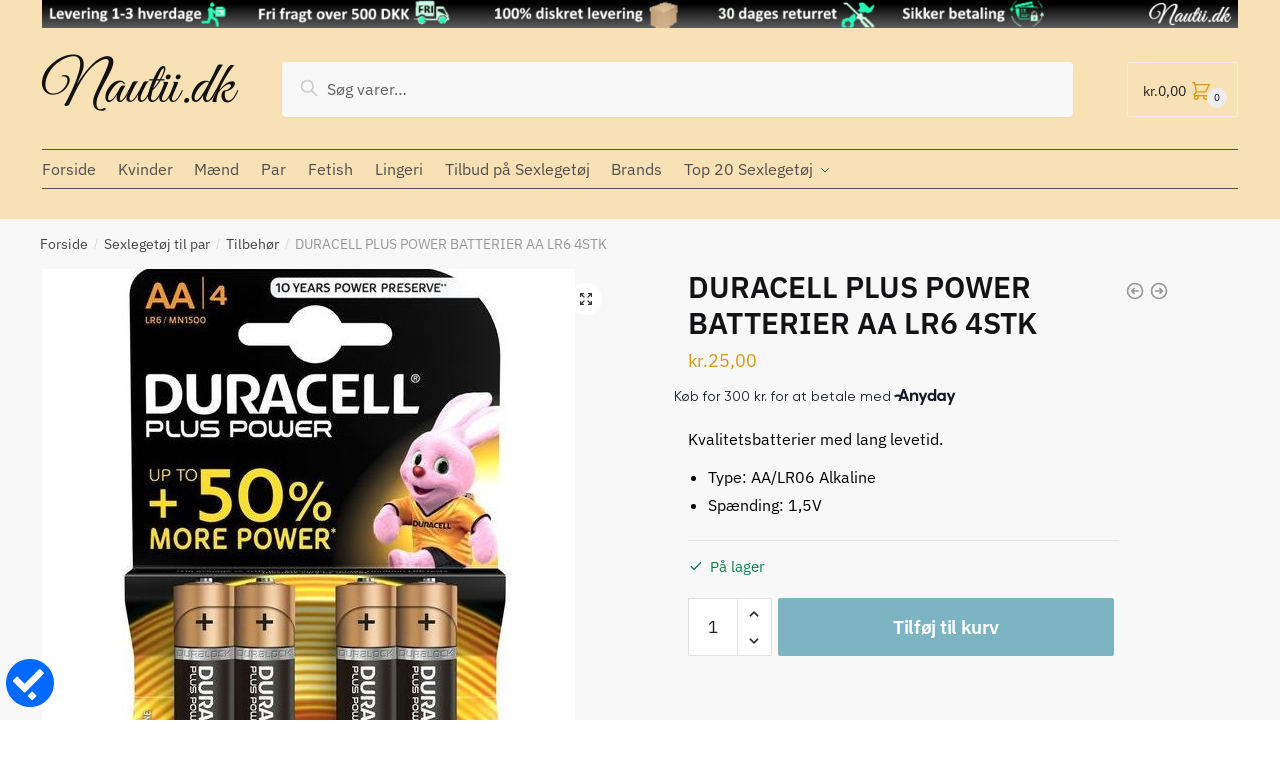

--- FILE ---
content_type: text/html; charset=UTF-8
request_url: https://nautii.dk/duracell-plus-power-batterier-aa-lr6-4units/
body_size: 152785
content:
<!doctype html>
<html lang="da-DK" prefix="og: https://ogp.me/ns#">
<head>
<meta charset="UTF-8">
<meta name="viewport" content="height=device-height, width=device-width, initial-scale=1, maximum-scale=1">
<link rel="profile" href="https://gmpg.org/xfn/11">
<link rel="pingback" href="https://nautii.dk/xmlrpc.php">


<!-- Google Tag Manager for WordPress by gtm4wp.com -->
<script data-cfasync="false" data-pagespeed-no-defer>
	var gtm4wp_datalayer_name = "dataLayer";
	var dataLayer = dataLayer || [];
</script>
<!-- End Google Tag Manager for WordPress by gtm4wp.com -->
<!-- Søgemaskine-optimering af Rank Math - https://rankmath.com/ -->
<title>DURACELL PLUS POWER BATTERIER AA LR6 4STK | Nautii.dk.dk | Danmarks billigste Sexlegetøj</title>
<meta name="description" content="Kvalitetsbatterier med lang levetid. Type: AA/LR06 Alkaline Spænding: 1,5V"/>
<meta name="robots" content="follow, index, max-snippet:-1, max-video-preview:-1, max-image-preview:large"/>
<link rel="canonical" href="https://nautii.dk/duracell-plus-power-batterier-aa-lr6-4units/" />
<meta property="og:locale" content="da_DK" />
<meta property="og:type" content="product" />
<meta property="og:title" content="DURACELL PLUS POWER BATTERIER AA LR6 4STK | Nautii.dk.dk | Danmarks billigste Sexlegetøj" />
<meta property="og:description" content="Kvalitetsbatterier med lang levetid. Type: AA/LR06 Alkaline Spænding: 1,5V" />
<meta property="og:url" content="https://nautii.dk/duracell-plus-power-batterier-aa-lr6-4units/" />
<meta property="og:site_name" content="Nautii.dk" />
<meta property="og:updated_time" content="2025-09-22T07:27:24+02:00" />
<meta property="og:image" content="https://nautii.dk/wp-content/uploads/2020/06/img_69511_41e0d4af2edf99b6f2ac3eb4e139130b_1.jpg" />
<meta property="og:image:secure_url" content="https://nautii.dk/wp-content/uploads/2020/06/img_69511_41e0d4af2edf99b6f2ac3eb4e139130b_1.jpg" />
<meta property="og:image:width" content="533" />
<meta property="og:image:height" content="532" />
<meta property="og:image:alt" content="DURACELL" />
<meta property="og:image:type" content="image/jpeg" />
<meta property="product:price:amount" content="25" />
<meta property="product:price:currency" content="DKK" />
<meta property="product:availability" content="instock" />
<meta name="twitter:card" content="summary_large_image" />
<meta name="twitter:title" content="DURACELL PLUS POWER BATTERIER AA LR6 4STK | Nautii.dk.dk | Danmarks billigste Sexlegetøj" />
<meta name="twitter:description" content="Kvalitetsbatterier med lang levetid. Type: AA/LR06 Alkaline Spænding: 1,5V" />
<meta name="twitter:image" content="https://nautii.dk/wp-content/uploads/2020/06/img_69511_41e0d4af2edf99b6f2ac3eb4e139130b_1.jpg" />
<meta name="twitter:label1" content="Pris" />
<meta name="twitter:data1" content="kr.25,00" />
<meta name="twitter:label2" content="Tilgængelighed" />
<meta name="twitter:data2" content="På lager" />
<script type="application/ld+json" class="rank-math-schema">{"@context":"https://schema.org","@graph":[{"@type":"Place","@id":"https://nautii.dk/#place","address":{"@type":"PostalAddress","streetAddress":"Violvej","addressRegion":"Horsens","postalCode":"8700","addressCountry":"Denmark"}},{"@type":["Organization"],"@id":"https://nautii.dk/#organization","name":"Nautii.dk","url":"https://nautii.dk","sameAs":["https://www.facebook.com/Nautii.dk"],"email":"info@nautii.dk","address":{"@type":"PostalAddress","streetAddress":"Violvej","addressRegion":"Horsens","postalCode":"8700","addressCountry":"Denmark"},"openingHours":["Monday,Tuesday,Wednesday,Thursday,Friday,Saturday,Sunday 09:00-17:00"],"location":{"@id":"https://nautii.dk/#place"}},{"@type":"WebSite","@id":"https://nautii.dk/#website","url":"https://nautii.dk","name":"Nautii.dk","publisher":{"@id":"https://nautii.dk/#organization"},"inLanguage":"da-DK"},{"@type":"ImageObject","@id":"https://nautii.dk/wp-content/uploads/2020/06/img_69511_41e0d4af2edf99b6f2ac3eb4e139130b_1.jpg","url":"https://nautii.dk/wp-content/uploads/2020/06/img_69511_41e0d4af2edf99b6f2ac3eb4e139130b_1.jpg","width":"533","height":"532","inLanguage":"da-DK"},{"@type":"BreadcrumbList","@id":"https://nautii.dk/duracell-plus-power-batterier-aa-lr6-4units/#breadcrumb","itemListElement":[{"@type":"ListItem","position":"1","item":{"@id":"https://nautii.dk","name":"Forside"}},{"@type":"ListItem","position":"2","item":{"@id":"https://nautii.dk/sexlegetoj-til-maend/","name":"Sexleget\u00f8j til m\u00e6nd"}},{"@type":"ListItem","position":"3","item":{"@id":"https://nautii.dk/sexlegetoj-til-maend/tilbehor/","name":"Tilbeh\u00f8r"}},{"@type":"ListItem","position":"4","item":{"@id":"https://nautii.dk/duracell-plus-power-batterier-aa-lr6-4units/","name":"DURACELL PLUS POWER BATTERIER AA LR6 4STK"}}]},{"@type":"ItemPage","@id":"https://nautii.dk/duracell-plus-power-batterier-aa-lr6-4units/#webpage","url":"https://nautii.dk/duracell-plus-power-batterier-aa-lr6-4units/","name":"DURACELL PLUS POWER BATTERIER AA LR6 4STK | Nautii.dk.dk | Danmarks billigste Sexleget\u00f8j","datePublished":"2020-06-17T12:42:52+02:00","dateModified":"2025-09-22T07:27:24+02:00","isPartOf":{"@id":"https://nautii.dk/#website"},"primaryImageOfPage":{"@id":"https://nautii.dk/wp-content/uploads/2020/06/img_69511_41e0d4af2edf99b6f2ac3eb4e139130b_1.jpg"},"inLanguage":"da-DK","breadcrumb":{"@id":"https://nautii.dk/duracell-plus-power-batterier-aa-lr6-4units/#breadcrumb"}},{"@type":"Product","name":"DURACELL PLUS POWER BATTERIER AA LR6 4STK | Nautii.dk.dk | Danmarks billigste Sexleget\u00f8j","description":"Kvalitetsbatterier med lang levetid. Type: AA/LR06 Alkaline Sp\u00e6nding: 1,5V","sku":"5000394017641","category":"Sexleget\u00f8j til m\u00e6nd &gt; Tilbeh\u00f8r","mainEntityOfPage":{"@id":"https://nautii.dk/duracell-plus-power-batterier-aa-lr6-4units/#webpage"},"image":[{"@type":"ImageObject","url":"https://nautii.dk/wp-content/uploads/2020/06/img_69511_41e0d4af2edf99b6f2ac3eb4e139130b_1.jpg","height":"532","width":"533"}],"offers":{"@type":"Offer","price":"25.00","priceCurrency":"DKK","priceValidUntil":"2027-12-31","availability":"http://schema.org/InStock","itemCondition":"NewCondition","url":"https://nautii.dk/duracell-plus-power-batterier-aa-lr6-4units/","seller":{"@type":"Organization","@id":"https://nautii.dk/","name":"Nautii.dk","url":"https://nautii.dk","logo":""},"priceSpecification":{"price":"25","priceCurrency":"DKK","valueAddedTaxIncluded":"true"}},"@id":"https://nautii.dk/duracell-plus-power-batterier-aa-lr6-4units/#richSnippet"}]}</script>
<!-- /Rank Math WordPress SEO plugin -->

<link rel='dns-prefetch' href='//www.googletagmanager.com' />
<link rel='dns-prefetch' href='//widget.trustpilot.com' />
<link rel='dns-prefetch' href='//capi-automation.s3.us-east-2.amazonaws.com' />
<link rel="alternate" type="application/rss+xml" title="Nautii.dk &raquo; Feed" href="https://nautii.dk/feed/" />
<link rel="alternate" type="application/rss+xml" title="Nautii.dk &raquo;-kommentar-feed" href="https://nautii.dk/comments/feed/" />
<link rel="alternate" type="application/rss+xml" title="Nautii.dk &raquo; DURACELL PLUS POWER BATTERIER AA LR6 4STK-kommentar-feed" href="https://nautii.dk/duracell-plus-power-batterier-aa-lr6-4units/feed/" />
<link rel="alternate" title="oEmbed (JSON)" type="application/json+oembed" href="https://nautii.dk/wp-json/oembed/1.0/embed?url=https%3A%2F%2Fnautii.dk%2Fduracell-plus-power-batterier-aa-lr6-4units%2F" />
<link rel="alternate" title="oEmbed (XML)" type="text/xml+oembed" href="https://nautii.dk/wp-json/oembed/1.0/embed?url=https%3A%2F%2Fnautii.dk%2Fduracell-plus-power-batterier-aa-lr6-4units%2F&#038;format=xml" />
<style id='wp-img-auto-sizes-contain-inline-css' type='text/css'>
img:is([sizes=auto i],[sizes^="auto," i]){contain-intrinsic-size:3000px 1500px}
/*# sourceURL=wp-img-auto-sizes-contain-inline-css */
</style>
<link rel='stylesheet' id='shipmondo-service-point-selector-block-style-css' href='https://nautii.dk/wp-content/plugins/pakkelabels-for-woocommerce/public/build/blocks/service-point-selector/style-view.css?ver=4ffe73d575440c93dfc0' type='text/css' media='all' />
<link rel='stylesheet' id='woolentor-product-grid-modern-css' href='https://nautii.dk/wp-content/plugins/woolentor-addons/assets/css/product-grid/modern.css?ver=3.3.0' type='text/css' media='all' />
<link rel='stylesheet' id='woolentor-product-grid-luxury-css' href='https://nautii.dk/wp-content/plugins/woolentor-addons/assets/css/product-grid/luxury.css?ver=3.3.0' type='text/css' media='all' />
<link rel='stylesheet' id='woolentor-product-grid-editorial-css' href='https://nautii.dk/wp-content/plugins/woolentor-addons/assets/css/product-grid/editorial.css?ver=3.3.0' type='text/css' media='all' />
<link rel='stylesheet' id='woolentor-product-grid-magazine-css' href='https://nautii.dk/wp-content/plugins/woolentor-addons/assets/css/product-grid/magazine.css?ver=3.3.0' type='text/css' media='all' />
<style id='wp-emoji-styles-inline-css' type='text/css'>

	img.wp-smiley, img.emoji {
		display: inline !important;
		border: none !important;
		box-shadow: none !important;
		height: 1em !important;
		width: 1em !important;
		margin: 0 0.07em !important;
		vertical-align: -0.1em !important;
		background: none !important;
		padding: 0 !important;
	}
/*# sourceURL=wp-emoji-styles-inline-css */
</style>
<link rel='stylesheet' id='wp-block-library-css' href='https://nautii.dk/wp-includes/css/dist/block-library/style.min.css?ver=6.9' type='text/css' media='all' />
<style id='classic-theme-styles-inline-css' type='text/css'>
/*! This file is auto-generated */
.wp-block-button__link{color:#fff;background-color:#32373c;border-radius:9999px;box-shadow:none;text-decoration:none;padding:calc(.667em + 2px) calc(1.333em + 2px);font-size:1.125em}.wp-block-file__button{background:#32373c;color:#fff;text-decoration:none}
/*# sourceURL=/wp-includes/css/classic-themes.min.css */
</style>
<link rel='stylesheet' id='woolentor-block-common-css' href='https://nautii.dk/wp-content/plugins/woolentor-addons/woolentor-blocks/assets/css/common-style.css?ver=3.3.0' type='text/css' media='all' />
<link rel='stylesheet' id='woolentor-block-default-css' href='https://nautii.dk/wp-content/plugins/woolentor-addons/woolentor-blocks/assets/css/style-index.css?ver=3.3.0' type='text/css' media='all' />
<style id='global-styles-inline-css' type='text/css'>
:root{--wp--preset--aspect-ratio--square: 1;--wp--preset--aspect-ratio--4-3: 4/3;--wp--preset--aspect-ratio--3-4: 3/4;--wp--preset--aspect-ratio--3-2: 3/2;--wp--preset--aspect-ratio--2-3: 2/3;--wp--preset--aspect-ratio--16-9: 16/9;--wp--preset--aspect-ratio--9-16: 9/16;--wp--preset--color--black: #000000;--wp--preset--color--cyan-bluish-gray: #abb8c3;--wp--preset--color--white: #ffffff;--wp--preset--color--pale-pink: #f78da7;--wp--preset--color--vivid-red: #cf2e2e;--wp--preset--color--luminous-vivid-orange: #ff6900;--wp--preset--color--luminous-vivid-amber: #fcb900;--wp--preset--color--light-green-cyan: #7bdcb5;--wp--preset--color--vivid-green-cyan: #00d084;--wp--preset--color--pale-cyan-blue: #8ed1fc;--wp--preset--color--vivid-cyan-blue: #0693e3;--wp--preset--color--vivid-purple: #9b51e0;--wp--preset--gradient--vivid-cyan-blue-to-vivid-purple: linear-gradient(135deg,rgb(6,147,227) 0%,rgb(155,81,224) 100%);--wp--preset--gradient--light-green-cyan-to-vivid-green-cyan: linear-gradient(135deg,rgb(122,220,180) 0%,rgb(0,208,130) 100%);--wp--preset--gradient--luminous-vivid-amber-to-luminous-vivid-orange: linear-gradient(135deg,rgb(252,185,0) 0%,rgb(255,105,0) 100%);--wp--preset--gradient--luminous-vivid-orange-to-vivid-red: linear-gradient(135deg,rgb(255,105,0) 0%,rgb(207,46,46) 100%);--wp--preset--gradient--very-light-gray-to-cyan-bluish-gray: linear-gradient(135deg,rgb(238,238,238) 0%,rgb(169,184,195) 100%);--wp--preset--gradient--cool-to-warm-spectrum: linear-gradient(135deg,rgb(74,234,220) 0%,rgb(151,120,209) 20%,rgb(207,42,186) 40%,rgb(238,44,130) 60%,rgb(251,105,98) 80%,rgb(254,248,76) 100%);--wp--preset--gradient--blush-light-purple: linear-gradient(135deg,rgb(255,206,236) 0%,rgb(152,150,240) 100%);--wp--preset--gradient--blush-bordeaux: linear-gradient(135deg,rgb(254,205,165) 0%,rgb(254,45,45) 50%,rgb(107,0,62) 100%);--wp--preset--gradient--luminous-dusk: linear-gradient(135deg,rgb(255,203,112) 0%,rgb(199,81,192) 50%,rgb(65,88,208) 100%);--wp--preset--gradient--pale-ocean: linear-gradient(135deg,rgb(255,245,203) 0%,rgb(182,227,212) 50%,rgb(51,167,181) 100%);--wp--preset--gradient--electric-grass: linear-gradient(135deg,rgb(202,248,128) 0%,rgb(113,206,126) 100%);--wp--preset--gradient--midnight: linear-gradient(135deg,rgb(2,3,129) 0%,rgb(40,116,252) 100%);--wp--preset--font-size--small: 13px;--wp--preset--font-size--medium: 20px;--wp--preset--font-size--large: 36px;--wp--preset--font-size--x-large: 42px;--wp--preset--spacing--20: 0.44rem;--wp--preset--spacing--30: 0.67rem;--wp--preset--spacing--40: 1rem;--wp--preset--spacing--50: 1.5rem;--wp--preset--spacing--60: 2.25rem;--wp--preset--spacing--70: 3.38rem;--wp--preset--spacing--80: 5.06rem;--wp--preset--shadow--natural: 6px 6px 9px rgba(0, 0, 0, 0.2);--wp--preset--shadow--deep: 12px 12px 50px rgba(0, 0, 0, 0.4);--wp--preset--shadow--sharp: 6px 6px 0px rgba(0, 0, 0, 0.2);--wp--preset--shadow--outlined: 6px 6px 0px -3px rgb(255, 255, 255), 6px 6px rgb(0, 0, 0);--wp--preset--shadow--crisp: 6px 6px 0px rgb(0, 0, 0);}:where(.is-layout-flex){gap: 0.5em;}:where(.is-layout-grid){gap: 0.5em;}body .is-layout-flex{display: flex;}.is-layout-flex{flex-wrap: wrap;align-items: center;}.is-layout-flex > :is(*, div){margin: 0;}body .is-layout-grid{display: grid;}.is-layout-grid > :is(*, div){margin: 0;}:where(.wp-block-columns.is-layout-flex){gap: 2em;}:where(.wp-block-columns.is-layout-grid){gap: 2em;}:where(.wp-block-post-template.is-layout-flex){gap: 1.25em;}:where(.wp-block-post-template.is-layout-grid){gap: 1.25em;}.has-black-color{color: var(--wp--preset--color--black) !important;}.has-cyan-bluish-gray-color{color: var(--wp--preset--color--cyan-bluish-gray) !important;}.has-white-color{color: var(--wp--preset--color--white) !important;}.has-pale-pink-color{color: var(--wp--preset--color--pale-pink) !important;}.has-vivid-red-color{color: var(--wp--preset--color--vivid-red) !important;}.has-luminous-vivid-orange-color{color: var(--wp--preset--color--luminous-vivid-orange) !important;}.has-luminous-vivid-amber-color{color: var(--wp--preset--color--luminous-vivid-amber) !important;}.has-light-green-cyan-color{color: var(--wp--preset--color--light-green-cyan) !important;}.has-vivid-green-cyan-color{color: var(--wp--preset--color--vivid-green-cyan) !important;}.has-pale-cyan-blue-color{color: var(--wp--preset--color--pale-cyan-blue) !important;}.has-vivid-cyan-blue-color{color: var(--wp--preset--color--vivid-cyan-blue) !important;}.has-vivid-purple-color{color: var(--wp--preset--color--vivid-purple) !important;}.has-black-background-color{background-color: var(--wp--preset--color--black) !important;}.has-cyan-bluish-gray-background-color{background-color: var(--wp--preset--color--cyan-bluish-gray) !important;}.has-white-background-color{background-color: var(--wp--preset--color--white) !important;}.has-pale-pink-background-color{background-color: var(--wp--preset--color--pale-pink) !important;}.has-vivid-red-background-color{background-color: var(--wp--preset--color--vivid-red) !important;}.has-luminous-vivid-orange-background-color{background-color: var(--wp--preset--color--luminous-vivid-orange) !important;}.has-luminous-vivid-amber-background-color{background-color: var(--wp--preset--color--luminous-vivid-amber) !important;}.has-light-green-cyan-background-color{background-color: var(--wp--preset--color--light-green-cyan) !important;}.has-vivid-green-cyan-background-color{background-color: var(--wp--preset--color--vivid-green-cyan) !important;}.has-pale-cyan-blue-background-color{background-color: var(--wp--preset--color--pale-cyan-blue) !important;}.has-vivid-cyan-blue-background-color{background-color: var(--wp--preset--color--vivid-cyan-blue) !important;}.has-vivid-purple-background-color{background-color: var(--wp--preset--color--vivid-purple) !important;}.has-black-border-color{border-color: var(--wp--preset--color--black) !important;}.has-cyan-bluish-gray-border-color{border-color: var(--wp--preset--color--cyan-bluish-gray) !important;}.has-white-border-color{border-color: var(--wp--preset--color--white) !important;}.has-pale-pink-border-color{border-color: var(--wp--preset--color--pale-pink) !important;}.has-vivid-red-border-color{border-color: var(--wp--preset--color--vivid-red) !important;}.has-luminous-vivid-orange-border-color{border-color: var(--wp--preset--color--luminous-vivid-orange) !important;}.has-luminous-vivid-amber-border-color{border-color: var(--wp--preset--color--luminous-vivid-amber) !important;}.has-light-green-cyan-border-color{border-color: var(--wp--preset--color--light-green-cyan) !important;}.has-vivid-green-cyan-border-color{border-color: var(--wp--preset--color--vivid-green-cyan) !important;}.has-pale-cyan-blue-border-color{border-color: var(--wp--preset--color--pale-cyan-blue) !important;}.has-vivid-cyan-blue-border-color{border-color: var(--wp--preset--color--vivid-cyan-blue) !important;}.has-vivid-purple-border-color{border-color: var(--wp--preset--color--vivid-purple) !important;}.has-vivid-cyan-blue-to-vivid-purple-gradient-background{background: var(--wp--preset--gradient--vivid-cyan-blue-to-vivid-purple) !important;}.has-light-green-cyan-to-vivid-green-cyan-gradient-background{background: var(--wp--preset--gradient--light-green-cyan-to-vivid-green-cyan) !important;}.has-luminous-vivid-amber-to-luminous-vivid-orange-gradient-background{background: var(--wp--preset--gradient--luminous-vivid-amber-to-luminous-vivid-orange) !important;}.has-luminous-vivid-orange-to-vivid-red-gradient-background{background: var(--wp--preset--gradient--luminous-vivid-orange-to-vivid-red) !important;}.has-very-light-gray-to-cyan-bluish-gray-gradient-background{background: var(--wp--preset--gradient--very-light-gray-to-cyan-bluish-gray) !important;}.has-cool-to-warm-spectrum-gradient-background{background: var(--wp--preset--gradient--cool-to-warm-spectrum) !important;}.has-blush-light-purple-gradient-background{background: var(--wp--preset--gradient--blush-light-purple) !important;}.has-blush-bordeaux-gradient-background{background: var(--wp--preset--gradient--blush-bordeaux) !important;}.has-luminous-dusk-gradient-background{background: var(--wp--preset--gradient--luminous-dusk) !important;}.has-pale-ocean-gradient-background{background: var(--wp--preset--gradient--pale-ocean) !important;}.has-electric-grass-gradient-background{background: var(--wp--preset--gradient--electric-grass) !important;}.has-midnight-gradient-background{background: var(--wp--preset--gradient--midnight) !important;}.has-small-font-size{font-size: var(--wp--preset--font-size--small) !important;}.has-medium-font-size{font-size: var(--wp--preset--font-size--medium) !important;}.has-large-font-size{font-size: var(--wp--preset--font-size--large) !important;}.has-x-large-font-size{font-size: var(--wp--preset--font-size--x-large) !important;}
:where(.wp-block-post-template.is-layout-flex){gap: 1.25em;}:where(.wp-block-post-template.is-layout-grid){gap: 1.25em;}
:where(.wp-block-term-template.is-layout-flex){gap: 1.25em;}:where(.wp-block-term-template.is-layout-grid){gap: 1.25em;}
:where(.wp-block-columns.is-layout-flex){gap: 2em;}:where(.wp-block-columns.is-layout-grid){gap: 2em;}
:root :where(.wp-block-pullquote){font-size: 1.5em;line-height: 1.6;}
/*# sourceURL=global-styles-inline-css */
</style>
<link rel='stylesheet' id='anyday-public-stylesheet-css' href='https://nautii.dk/wp-content/plugins/anyday-woocommerce/assets/public/css/anyday-public.css?ver=6.9' type='text/css' media='all' />
<link rel='stylesheet' id='contact-form-7-css' href='https://nautii.dk/wp-content/plugins/contact-form-7/includes/css/styles.css?ver=6.1.4' type='text/css' media='all' />
<link rel='stylesheet' id='smart-search-css' href='https://nautii.dk/wp-content/plugins/smart-woocommerce-search/assets/dist/css/general.css?ver=2.15.0' type='text/css' media='all' />
<style id='smart-search-inline-css' type='text/css'>
.widget_product_search .smart-search-suggestions .smart-search-post-icon{width:50px;}.wp-block-search.sws-search-block-product .smart-search-suggestions .smart-search-post-icon{width:50px;}
/*# sourceURL=smart-search-inline-css */
</style>
<link rel='stylesheet' id='photoswipe-css' href='https://nautii.dk/wp-content/plugins/woocommerce/assets/css/photoswipe/photoswipe.min.css?ver=10.4.3' type='text/css' media='all' />
<link rel='stylesheet' id='photoswipe-default-skin-css' href='https://nautii.dk/wp-content/plugins/woocommerce/assets/css/photoswipe/default-skin/default-skin.min.css?ver=10.4.3' type='text/css' media='all' />
<style id='woocommerce-inline-inline-css' type='text/css'>
.woocommerce form .form-row .required { visibility: visible; }
/*# sourceURL=woocommerce-inline-inline-css */
</style>
<link rel='stylesheet' id='viabill-client-style-css' href='https://nautii.dk/wp-content/plugins/viabill-woocommerce/assets/css/viabill.css?ver=1.1.53' type='text/css' media='all' />
<link rel='stylesheet' id='font-awesome-css' href='https://nautii.dk/wp-content/plugins/elementor/assets/lib/font-awesome/css/font-awesome.min.css?ver=4.7.0' type='text/css' media='all' />
<link rel='stylesheet' id='simple-line-icons-wl-css' href='https://nautii.dk/wp-content/plugins/woolentor-addons/assets/css/simple-line-icons.css?ver=3.3.0' type='text/css' media='all' />
<link rel='stylesheet' id='htflexboxgrid-css' href='https://nautii.dk/wp-content/plugins/woolentor-addons/assets/css/htflexboxgrid.css?ver=3.3.0' type='text/css' media='all' />
<link rel='stylesheet' id='slick-css' href='https://nautii.dk/wp-content/plugins/woolentor-addons/assets/css/slick.css?ver=3.3.0' type='text/css' media='all' />
<link rel='stylesheet' id='woolentor-widgets-css' href='https://nautii.dk/wp-content/plugins/woolentor-addons/assets/css/woolentor-widgets.css?ver=3.3.0' type='text/css' media='all' />
<link rel='stylesheet' id='woolentor-quickview-css' href='https://nautii.dk/wp-content/plugins/woolentor-addons/includes/modules/quickview/assets/css/frontend.css?ver=3.3.0' type='text/css' media='all' />
<link rel='stylesheet' id='shoptimizer-style-css' href='https://nautii.dk/wp-content/themes/shoptimizer-child-theme/style.css?ver=6.9' type='text/css' media='all' />
<link rel='stylesheet' id='shoptimizer-main-css' href='https://nautii.dk/wp-content/themes/shoptimizer/assets/css/main/main.css?ver=2.2.9' type='text/css' media='all' />
<link rel='stylesheet' id='shoptimizer-product-css' href='https://nautii.dk/wp-content/themes/shoptimizer/assets/css/main/product.css?ver=2.2.9' type='text/css' media='all' />
<link rel='stylesheet' id='shoptimizer-comments-css' href='https://nautii.dk/wp-content/themes/shoptimizer/assets/css/main/comments.css?ver=2.2.9' type='text/css' media='all' />
<link rel='stylesheet' id='shoptimizer-rivolicons-css' href='https://nautii.dk/wp-content/themes/shoptimizer/assets/css/base/rivolicons.css?ver=2.2.9' type='text/css' media='all' />
<link rel='stylesheet' id='pwb-styles-frontend-css' href='https://nautii.dk/wp-content/plugins/perfect-woocommerce-brands/build/frontend/css/style.css?ver=3.6.8' type='text/css' media='all' />
<link rel='stylesheet' id='shoptimizer-woocommerce-css' href='https://nautii.dk/wp-content/themes/shoptimizer/assets/css/woocommerce/woocommerce.css?ver=2.2.9' type='text/css' media='all' />
<link rel='stylesheet' id='shoptimizer-child-style-css' href='https://nautii.dk/wp-content/themes/shoptimizer-child-theme/style.css?ver=1.2.0' type='text/css' media='all' />
<script type="text/template" id="tmpl-variation-template">
	<div class="woocommerce-variation-description">{{{ data.variation.variation_description }}}</div>
	<div class="woocommerce-variation-price">{{{ data.variation.price_html }}}</div>
	<div class="woocommerce-variation-availability">{{{ data.variation.availability_html }}}</div>
</script>
<script type="text/template" id="tmpl-unavailable-variation-template">
	<p role="alert">Beklager, denne vare er ikke tilgængelig. Vælg venligst en anden kombination.</p>
</script>
<!--n2css--><!--n2js--><script type="text/javascript" id="woocommerce-google-analytics-integration-gtag-js-after">
/* <![CDATA[ */
/* Google Analytics for WooCommerce (gtag.js) */
					window.dataLayer = window.dataLayer || [];
					function gtag(){dataLayer.push(arguments);}
					// Set up default consent state.
					for ( const mode of [{"analytics_storage":"denied","ad_storage":"denied","ad_user_data":"denied","ad_personalization":"denied","region":["AT","BE","BG","HR","CY","CZ","DK","EE","FI","FR","DE","GR","HU","IS","IE","IT","LV","LI","LT","LU","MT","NL","NO","PL","PT","RO","SK","SI","ES","SE","GB","CH"]}] || [] ) {
						gtag( "consent", "default", { "wait_for_update": 500, ...mode } );
					}
					gtag("js", new Date());
					gtag("set", "developer_id.dOGY3NW", true);
					gtag("config", "G-HGN7YSM44R", {"track_404":true,"allow_google_signals":true,"logged_in":false,"linker":{"domains":[],"allow_incoming":false},"custom_map":{"dimension1":"logged_in"}});
//# sourceURL=woocommerce-google-analytics-integration-gtag-js-after
/* ]]> */
</script>
<script type="text/javascript" src="https://nautii.dk/wp-includes/js/jquery/jquery.min.js?ver=3.7.1" id="jquery-core-js"></script>
<script type="text/javascript" src="https://nautii.dk/wp-includes/js/jquery/jquery-migrate.min.js?ver=3.4.1" id="jquery-migrate-js"></script>
<script type="text/javascript" id="tp-js-js-extra">
/* <![CDATA[ */
var trustpilot_settings = {"key":"JZ8GGnh96SV59lkF","TrustpilotScriptUrl":"https://invitejs.trustpilot.com/tp.min.js","IntegrationAppUrl":"//ecommscript-integrationapp.trustpilot.com","PreviewScriptUrl":"//ecommplugins-scripts.trustpilot.com/v2.1/js/preview.min.js","PreviewCssUrl":"//ecommplugins-scripts.trustpilot.com/v2.1/css/preview.min.css","PreviewWPCssUrl":"//ecommplugins-scripts.trustpilot.com/v2.1/css/preview_wp.css","WidgetScriptUrl":"//widget.trustpilot.com/bootstrap/v5/tp.widget.bootstrap.min.js"};
//# sourceURL=tp-js-js-extra
/* ]]> */
</script>
<script type="text/javascript" src="https://nautii.dk/wp-content/plugins/trustpilot-reviews/review/assets/js/headerScript.min.js?ver=1.0&#039; async=&#039;async" id="tp-js-js"></script>
<script type="text/javascript" src="//widget.trustpilot.com/bootstrap/v5/tp.widget.bootstrap.min.js?ver=1.0&#039; async=&#039;async" id="widget-bootstrap-js"></script>
<script type="text/javascript" id="trustbox-js-extra">
/* <![CDATA[ */
var trustbox_settings = {"page":"product","sku":["5000394017641","TRUSTPILOT_SKU_VALUE_1000"],"name":"DURACELL PLUS POWER BATTERIER AA LR6 4STK"};
var trustpilot_trustbox_settings = {"trustboxes":[{"enabled":"enabled","snippet":"[base64]","customizations":"[base64]","defaults":"[base64]","page":"landing","position":"after","corner":"top: #{Y}px; left: #{X}px;","paddingx":"0","paddingy":"0","zindex":"1000","clear":"both","xpaths":"WyJpZChcInRleHQtMTFcIikvRElWWzFdIiwiLy9ESVZbQGNsYXNzPVwidGV4dHdpZGdldFwiXSIsIi9IVE1MWzFdL0JPRFlbMV0vRElWWzJdL0RJVls1XS9GT09URVJbMV0vRElWWzFdL0RJVls0XS9ESVZbMV0iXQ==","sku":"TRUSTPILOT_SKU_VALUE_3489,4061504000756","name":"SATISFYER BOOTY CALL ANAL PLUGS S\u00c3\u0083\u00c2\u0083\u00c3\u0082\u00c2\u0086T 3STK SORT","widgetName":"Review Collector","repeatable":false,"uuid":"52ead677-6d34-5f1d-c4b3-0a4ab65e3b12","error":null,"repeatXpath":{"xpathById":{"prefix":"","suffix":""},"xpathFromRoot":{"prefix":"","suffix":""}},"width":"100%","height":"52px","locale":"da-DK"}]};
//# sourceURL=trustbox-js-extra
/* ]]> */
</script>
<script type="text/javascript" src="https://nautii.dk/wp-content/plugins/trustpilot-reviews/review/assets/js/trustBoxScript.min.js?ver=1.0&#039; async=&#039;async" id="trustbox-js"></script>
<script type="text/javascript" src="https://nautii.dk/wp-content/plugins/woocommerce/assets/js/jquery-blockui/jquery.blockUI.min.js?ver=2.7.0-wc.10.4.3" id="wc-jquery-blockui-js" data-wp-strategy="defer"></script>
<script type="text/javascript" id="wc-add-to-cart-js-extra">
/* <![CDATA[ */
var wc_add_to_cart_params = {"ajax_url":"/wp-admin/admin-ajax.php","wc_ajax_url":"/?wc-ajax=%%endpoint%%","i18n_view_cart":"Se kurv","cart_url":"https://nautii.dk/kurv/","is_cart":"","cart_redirect_after_add":"no"};
//# sourceURL=wc-add-to-cart-js-extra
/* ]]> */
</script>
<script type="text/javascript" src="https://nautii.dk/wp-content/plugins/woocommerce/assets/js/frontend/add-to-cart.min.js?ver=10.4.3" id="wc-add-to-cart-js" defer="defer" data-wp-strategy="defer"></script>
<script type="text/javascript" src="https://nautii.dk/wp-content/plugins/woocommerce/assets/js/photoswipe/photoswipe.min.js?ver=4.1.1-wc.10.4.3" id="wc-photoswipe-js" data-wp-strategy="defer"></script>
<script type="text/javascript" src="https://nautii.dk/wp-content/plugins/woocommerce/assets/js/js-cookie/js.cookie.min.js?ver=2.1.4-wc.10.4.3" id="wc-js-cookie-js" defer="defer" data-wp-strategy="defer"></script>
<script type="text/javascript" id="woocommerce-js-extra">
/* <![CDATA[ */
var woocommerce_params = {"ajax_url":"/wp-admin/admin-ajax.php","wc_ajax_url":"/?wc-ajax=%%endpoint%%","i18n_password_show":"Vis adgangskode","i18n_password_hide":"Skjul adgangskode"};
//# sourceURL=woocommerce-js-extra
/* ]]> */
</script>
<script type="text/javascript" src="https://nautii.dk/wp-content/plugins/woocommerce/assets/js/frontend/woocommerce.min.js?ver=10.4.3" id="woocommerce-js" defer="defer" data-wp-strategy="defer"></script>
<script type="text/javascript" id="kk-script-js-extra">
/* <![CDATA[ */
var fetchCartItems = {"ajax_url":"https://nautii.dk/wp-admin/admin-ajax.php","action":"kk_wc_fetchcartitems","nonce":"7aa54085c6","currency":"DKK"};
//# sourceURL=kk-script-js-extra
/* ]]> */
</script>
<script type="text/javascript" src="https://nautii.dk/wp-content/plugins/kliken-marketing-for-google/assets/kk-script.js?ver=6.9" id="kk-script-js"></script>
<script type="text/javascript" src="https://nautii.dk/wp-includes/js/underscore.min.js?ver=1.13.7" id="underscore-js"></script>
<script type="text/javascript" id="wp-util-js-extra">
/* <![CDATA[ */
var _wpUtilSettings = {"ajax":{"url":"/wp-admin/admin-ajax.php"}};
//# sourceURL=wp-util-js-extra
/* ]]> */
</script>
<script type="text/javascript" src="https://nautii.dk/wp-includes/js/wp-util.min.js?ver=6.9" id="wp-util-js"></script>
<link rel="https://api.w.org/" href="https://nautii.dk/wp-json/" /><link rel="alternate" title="JSON" type="application/json" href="https://nautii.dk/wp-json/wp/v2/product/1000" /><link rel="EditURI" type="application/rsd+xml" title="RSD" href="https://nautii.dk/xmlrpc.php?rsd" />
<meta name="generator" content="WordPress 6.9" />
<link rel='shortlink' href='https://nautii.dk/?p=1000' />
	<script type="text/javascript">
		var commercekit_ajs = {"ajax_url":"https:\/\/nautii.dk\/wp-admin\/admin-ajax.php"}	</script>
	<!-- start Simple Custom CSS and JS -->
<script type="text/javascript">
  jQuery(document).ready(function($) {

var tok = 'ea4ea31ca8f249cd83106631096a0bc2';
	var shop_name= 'nautii.dk';

        $('body').imagesLoaded(function() {
            var anydayPriceWidget = $('<anyday-price-widget style="display: none;justify-content: flex-start;margin: 10px 0 10px -14px;font-weight: 500;" currency="DKK" price-selector=""  token="'+tok+'" price-format-locale="da-DK" locale="da-DK" theme="light" size="small" message="1" heading="2" orientation="logo-right" shop-name="'+shop_name+'" fully-clickable="true" custom-css=""></anyday-price-widget>');

            function updateWidgets() {
                var isVariable = $('.variations select').length > 0;
                var isOnSale = $('.summary.entry-summary p.price').has('del').length > 0;
                var isVariationOnSale = $('.single_variation_wrap .woocommerce-variation-price').has('del').length > 0;
                var hasVariationPrice = $('.single_variation_wrap .price').length > 0;

                var priceSelector;
                if (isVariable && hasVariationPrice) {
                    if (isVariationOnSale) {
                        priceSelector = '.single_variation_wrap .price ins .woocommerce-Price-amount.amount bdi';
                    } else {
                        priceSelector = '.single_variation_wrap .price .woocommerce-Price-amount.amount bdi';
                    }
                } else {
                    if (isOnSale) {
                        priceSelector = '.summary.entry-summary p.price ins .woocommerce-Price-amount.amount bdi';
                    } else {
                        priceSelector = '.summary.entry-summary p.price .woocommerce-Price-amount.amount bdi';
                    }
                }

                anydayPriceWidget.attr('price-selector', priceSelector);
                $('anyday-price-widget').remove();
                var clonedWidget = anydayPriceWidget.clone();
                clonedWidget.css('display', 'flex');
                $('.woocommerce-product-details__short-description').before(clonedWidget);
            }

            function handleVariationUpdate() {
                setTimeout(updateWidgets, 100);
            }

            updateWidgets();
            $('.variations select').on('click', handleVariationUpdate);
            $(document.body).on('woocommerce_variation_select_change', handleVariationUpdate);
            $(document.body).on('woocommerce_variation_has_changed', handleVariationUpdate);

            var divcart = $('<anyday-price-widget style="display: flex;justify-content: center;margin: 0 0 5px 0;font-weight: 500;" currency="DKK" price-selector=".order-total .woocommerce-Price-amount.amount bdi" token="'+tok+'" price-format-locale="da-DK" locale="da-DK" theme="light" size="small" message="1" heading="2" orientation="logo-right" shop-name="'+shop_name+'" fully-clickable="true" custom-css=".anyday-small-container .anyday-logo{height: 1.25em;margin-top: 6px !important;max-width:6em;}.anyday-theme-light {padding:0px;}.anyday-small-container {flex-direction: row-reverse;}.anyday-small-container .anyday-widget-body-small{flex-direction: revert;}"></anyday-price-widget>');
            $(".wc-proceed-to-checkout").before($(divcart));
        });
    });
</script>
<!-- end Simple Custom CSS and JS -->
<!-- start Simple Custom CSS and JS -->
<script src="https://my.anyday.io/price-widget/anyday-price-widget.js" type="module" async></script>
<script src="https://cdnjs.cloudflare.com/ajax/libs/jquery.imagesloaded/4.1.4/imagesloaded.pkgd.min.js"></script><!-- end Simple Custom CSS and JS -->

<!-- Google Tag Manager for WordPress by gtm4wp.com -->
<!-- GTM Container placement set to automatic -->
<script data-cfasync="false" data-pagespeed-no-defer>
	var dataLayer_content = {"pagePostType":"product","pagePostType2":"single-product","pagePostAuthor":"Anders fra Nautii.dk"};
	dataLayer.push( dataLayer_content );
</script>
<script data-cfasync="false" data-pagespeed-no-defer>
(function(w,d,s,l,i){w[l]=w[l]||[];w[l].push({'gtm.start':
new Date().getTime(),event:'gtm.js'});var f=d.getElementsByTagName(s)[0],
j=d.createElement(s),dl=l!='dataLayer'?'&l='+l:'';j.async=true;j.src=
'//www.googletagmanager.com/gtm.js?id='+i+dl;f.parentNode.insertBefore(j,f);
})(window,document,'script','dataLayer','GTM-N5H6D9R');
</script>
<!-- End Google Tag Manager for WordPress by gtm4wp.com -->
<script type="text/javascript">
	var swPostRegister = function() {
		sw.track('ViewContent',
			{
				content_type: 'product',
				content_ids: ["1000"],
				content_name: "DURACELL PLUS POWER BATTERIER AA LR6 4STK",
				content_category: "33,34,35"
			}
		);

		sw.gEvent('view_item',
			{
				items: [
					{
						"id": "1000",
						"name": "DURACELL PLUS POWER BATTERIER AA LR6 4STK",
						"category": "33,34,35",
						"google_business_vertical": "retail"
					}
				]
			}
		);

		sw.gEvent('page_view',
			{
				"ecomm_prodid": "1000"
			}
		);

		sw.register_product_view(
			{
				"id": "1000",
				"category": "33,34,35"
			}
		);
	};
</script>

<script type="text/javascript">
	var _swaMa=["177558334"];"undefined"==typeof sw&&!function(e,s,a){function t(){for(;o[0]&&"loaded"==o[0][d];)i=o.shift(),i[w]=!c.parentNode.insertBefore(i,c)}for(var r,n,i,o=[],c=e.scripts[0],w="onreadystatechange",d="readyState";r=a.shift();)n=e.createElement(s),"async"in c?(n.async=!1,e.head.appendChild(n)):c[d]?(o.push(n),n[w]=t):e.write("<"+s+' src="'+r+'" defer></'+s+">"),n.src=r}(document,"script",["//analytics.sitewit.com/v3/"+_swaMa[0]+"/sw.js"]);
</script>
		<link rel="preload" href="https://nautii.dk/wp-content/themes/shoptimizer/assets/fonts/Rivolicons-Free.woff2?-uew922" as="font" type="font/woff2" crossorigin="anonymous">
	
	<noscript><style>.woocommerce-product-gallery{ opacity: 1 !important; }</style></noscript>
	<meta name="generator" content="Elementor 3.34.0; features: additional_custom_breakpoints; settings: css_print_method-external, google_font-enabled, font_display-auto">
			<script  type="text/javascript">
				!function(f,b,e,v,n,t,s){if(f.fbq)return;n=f.fbq=function(){n.callMethod?
					n.callMethod.apply(n,arguments):n.queue.push(arguments)};if(!f._fbq)f._fbq=n;
					n.push=n;n.loaded=!0;n.version='2.0';n.queue=[];t=b.createElement(e);t.async=!0;
					t.src=v;s=b.getElementsByTagName(e)[0];s.parentNode.insertBefore(t,s)}(window,
					document,'script','https://connect.facebook.net/en_US/fbevents.js');
			</script>
			<!-- WooCommerce Facebook Integration Begin -->
			<script  type="text/javascript">

				fbq('init', '456480085516881', {}, {
    "agent": "woocommerce_0-10.4.3-3.5.15"
});

				document.addEventListener( 'DOMContentLoaded', function() {
					// Insert placeholder for events injected when a product is added to the cart through AJAX.
					document.body.insertAdjacentHTML( 'beforeend', '<div class=\"wc-facebook-pixel-event-placeholder\"></div>' );
				}, false );

			</script>
			<!-- WooCommerce Facebook Integration End -->
						<style>
				.e-con.e-parent:nth-of-type(n+4):not(.e-lazyloaded):not(.e-no-lazyload),
				.e-con.e-parent:nth-of-type(n+4):not(.e-lazyloaded):not(.e-no-lazyload) * {
					background-image: none !important;
				}
				@media screen and (max-height: 1024px) {
					.e-con.e-parent:nth-of-type(n+3):not(.e-lazyloaded):not(.e-no-lazyload),
					.e-con.e-parent:nth-of-type(n+3):not(.e-lazyloaded):not(.e-no-lazyload) * {
						background-image: none !important;
					}
				}
				@media screen and (max-height: 640px) {
					.e-con.e-parent:nth-of-type(n+2):not(.e-lazyloaded):not(.e-no-lazyload),
					.e-con.e-parent:nth-of-type(n+2):not(.e-lazyloaded):not(.e-no-lazyload) * {
						background-image: none !important;
					}
				}
			</style>
			<link rel="icon" href="https://nautii.dk/wp-content/uploads/2021/02/cropped-nautii-1-32x32.png" sizes="32x32" />
<link rel="icon" href="https://nautii.dk/wp-content/uploads/2021/02/cropped-nautii-1-192x192.png" sizes="192x192" />
<link rel="apple-touch-icon" href="https://nautii.dk/wp-content/uploads/2021/02/cropped-nautii-1-180x180.png" />
<meta name="msapplication-TileImage" content="https://nautii.dk/wp-content/uploads/2021/02/cropped-nautii-1-270x270.png" />
<style>.anyday-price-tag-style-wrapper{font-size: 13.5px;
    margin: 10px 0 0 0;}</style>		<style type="text/css" id="wp-custom-css">
			.menu-primary-menu-container {
	border-top: 1px solid #4F4F4F;
	border-bottom: 1px solid #4F4F4F;
}
nav {
	width: 100%;
		margin-bottom:30px;
}
@media (min-width: 993px)
.main-navigation ul.menu, .main-navigation ul.nav-menu {
    overflow: visible;
    width: 100%;
    max-height: none;
    text-align: center;
}		</style>
		<style id="kirki-inline-styles">.site-header .custom-logo-link img{height:38px;}.is_stuck .logo-mark{width:60px;}.is_stuck .primary-navigation.with-logo .menu-primary-menu-container{margin-left:60px;}.price ins, .summary .yith-wcwl-add-to-wishlist a:before, .commercekit-wishlist a i:before, .commercekit-wishlist-table .price, .commercekit-wishlist-table .price ins, .widget-area .widget.widget_categories a:hover, #secondary .widget ul li a:hover, #secondary.widget-area .widget li.chosen a, .widget-area .widget a:hover, #secondary .widget_recent_comments ul li a:hover, .woocommerce-pagination .page-numbers li .page-numbers.current, div.product p.price, body:not(.mobile-toggled) .main-navigation ul.menu li.full-width.menu-item-has-children ul li.highlight > a, body:not(.mobile-toggled) .main-navigation ul.menu li.full-width.menu-item-has-children ul li.highlight > a:hover, #secondary .widget ins span.amount, #secondary .widget ins span.amount span, .search-results article h2 a:hover{color:#dc9814;}.spinner > div, .widget_price_filter .ui-slider .ui-slider-range, .widget_price_filter .ui-slider .ui-slider-handle, #page .woocommerce-tabs ul.tabs li span, #secondary.widget-area .widget .tagcloud a:hover, .widget-area .widget.widget_product_tag_cloud a:hover, footer .mc4wp-form input[type="submit"], #payment .payment_methods li.woocommerce-PaymentMethod > input[type=radio]:first-child:checked + label:before, #payment .payment_methods li.wc_payment_method > input[type=radio]:first-child:checked + label:before, #shipping_method > li > input[type=radio]:first-child:checked + label:before, ul#shipping_method li:only-child label:before, .image-border .elementor-image:after, ul.products li.product .yith-wcwl-wishlistexistsbrowse a:before, ul.products li.product .yith-wcwl-wishlistaddedbrowse a:before, ul.products li.product .yith-wcwl-add-button a:before, .summary .yith-wcwl-add-to-wishlist a:before, .commercekit-wishlist a i.cg-wishlist-t:before, .commercekit-wishlist a i.cg-wishlist:before, .summary .commercekit-wishlist a i.cg-wishlist-t:before, #page .woocommerce-tabs ul.tabs li a span, .main-navigation ul li a span strong, .widget_layered_nav ul.woocommerce-widget-layered-nav-list li.chosen:before{background-color:#dc9814;}a{color:#dc7332;}a:hover{color:#d78279;}body{background-color:#fff;}.col-full.topbar-wrapper{background-color:#f9e1b6;border-bottom-color:#f9e1b6;}.top-bar, .top-bar a{color:#323232;}body:not(.header-4) .site-header, .header-4-container{background-color:#f9e1b6;}.fa.menu-item, .ri.menu-item{border-left-color:#ffffff;}.header-4 .search-trigger span{border-right-color:#ffffff;}.header-widget-region{background-color:#dc9814;}.header-widget-region, .header-widget-region a{color:#fff;}button, .button, .button:hover, input[type=submit], ul.products li.product .button, ul.products li.product .added_to_cart, .site .widget_shopping_cart a.button.checkout, .woocommerce #respond input#submit.alt, .main-navigation ul.menu ul li a.button, .main-navigation ul.menu ul li a.button:hover, body .main-navigation ul.menu li.menu-item-has-children.full-width > .sub-menu-wrapper li a.button:hover, .main-navigation ul.menu li.menu-item-has-children.full-width > .sub-menu-wrapper li:hover a.added_to_cart, div.wpforms-container-full .wpforms-form button[type=submit], .product .cart .single_add_to_cart_button, .woocommerce-cart p.return-to-shop a, .elementor-row .feature p a, .image-feature figcaption span{color:#fff;}.single-product div.product form.cart .button.added::before{background-color:#fff;}button, .button, input[type=submit], ul.products li.product .button, .woocommerce #respond input#submit.alt, .product .cart .single_add_to_cart_button, .widget_shopping_cart a.button.checkout, .main-navigation ul.menu li.menu-item-has-children.full-width > .sub-menu-wrapper li a.added_to_cart, div.wpforms-container-full .wpforms-form button[type=submit], ul.products li.product .added_to_cart, .woocommerce-cart p.return-to-shop a, .elementor-row .feature a, .image-feature figcaption span{background-color:#7cb5c1;}.widget_shopping_cart a.button.checkout{border-color:#7cb5c1;}button:hover, .button:hover, [type="submit"]:hover, ul.products li.product .button:hover, #place_order[type="submit"]:hover, body .woocommerce #respond input#submit.alt:hover, .product .cart .single_add_to_cart_button:hover, .main-navigation ul.menu li.menu-item-has-children.full-width > .sub-menu-wrapper li a.added_to_cart:hover, div.wpforms-container-full .wpforms-form button[type=submit]:hover, div.wpforms-container-full .wpforms-form button[type=submit]:focus, ul.products li.product .added_to_cart:hover, .widget_shopping_cart a.button.checkout:hover, .woocommerce-cart p.return-to-shop a:hover{background-color:#4a8c9a;}.widget_shopping_cart a.button.checkout:hover{border-color:#4a8c9a;}.onsale, .product-label{background-color:#81d742;color:#000000;}.content-area .summary .onsale{color:#81d742;}.summary .product-label:before, .product-details-wrapper .product-label:before{border-right-color:#81d742;}.entry-content .testimonial-entry-title:after, .cart-summary .widget li strong::before, p.stars.selected a.active::before, p.stars:hover a::before, p.stars.selected a:not(.active)::before{color:#ee9e13;}.star-rating > span:before{background-color:#ee9e13;}.tax-product_cat header.woocommerce-products-header, .shoptimizer-category-banner{background-color:#ffffff;}.term-description p, .term-description a, .term-description a:hover, .shoptimizer-category-banner h1, .shoptimizer-category-banner .taxonomy-description p{color:#222;}.single-product .site-content .col-full{background-color:#f8f8f8;}.call-back-feature a{background-color:#dc9814;color:#fff;}ul.checkout-bar:before, .woocommerce-checkout .checkout-bar li.active:after, ul.checkout-bar li.visited:after{background-color:#3bb54a;}.below-content .widget .ri{color:#999;}.below-content .widget svg{stroke:#999;}footer{background-color:#ffffff;color:#a0a0a0;}footer .widget .widget-title{color:#000000;}footer a:not(.button){color:#7a7a7a;}footer a:not(.button):hover{color:#3a3a3a;}footer li a:after{border-color:#3a3a3a;}.menu-primary-menu-container > ul > li > a span:before{border-color:#dc9814;}.secondary-navigation .menu a, .ri.menu-item:before, .fa.menu-item:before{color:#404040;}.secondary-navigation .icon-wrapper svg{stroke:#404040;}.site-header-cart a.cart-contents .count, .site-header-cart a.cart-contents .count:after{border-color:#dc9814;}.site-header-cart a.cart-contents .count, .shoptimizer-cart-icon i{color:#dc9814;}.site-header-cart a.cart-contents:hover .count, .site-header-cart a.cart-contents:hover .count{background-color:#dc9814;}.site-header-cart .cart-contents{color:#222222;}body, button, input, select, textarea, h6{font-family:IBM Plex Sans;}.menu-primary-menu-container > ul > li > a, .site-header-cart .cart-contents{font-family:IBM Plex Sans;}.main-navigation ul.menu ul li > a, .main-navigation ul.nav-menu ul li > a{font-family:IBM Plex Sans;}.main-navigation ul.menu li.menu-item-has-children.full-width > .sub-menu-wrapper li.menu-item-has-children > a, .main-navigation ul.menu li.menu-item-has-children.full-width > .sub-menu-wrapper li.heading > a{font-family:IBM Plex Sans;font-size:16px;font-weight:600;color:#111;}.entry-content{font-family:IBM Plex Sans;}h1{font-family:IBM Plex Sans;}h2{font-family:IBM Plex Sans;font-weight:400;}h3{font-family:IBM Plex Sans;}h4{font-family:IBM Plex Sans;}h5{font-family:IBM Plex Sans;}blockquote p{font-family:IBM Plex Sans;}.widget .widget-title, .widget .widgettitle{font-family:IBM Plex Sans;}body.single-post h1{font-family:IBM Plex Sans;}.term-description, .shoptimizer-category-banner .taxonomy-description{font-family:IBM Plex Sans;}.content-area ul.products li.product .woocommerce-loop-product__title, .content-area ul.products li.product h2, ul.products li.product .woocommerce-loop-product__title, ul.products li.product .woocommerce-loop-product__title, .main-navigation ul.menu ul li.product .woocommerce-loop-product__title a{font-family:IBM Plex Sans;font-weight:600;}body .woocommerce #respond input#submit.alt, body .woocommerce a.button.alt, body .woocommerce button.button.alt, body .woocommerce input.button.alt, .product .cart .single_add_to_cart_button, .shoptimizer-sticky-add-to-cart__content-button a.button, .widget_shopping_cart a.button.checkout{font-family:IBM Plex Sans;font-weight:600;letter-spacing:-0.3px;text-transform:none;}.col-full, .single-product .site-content .shoptimizer-sticky-add-to-cart .col-full, body .woocommerce-message{max-width:1200px;}.product-details-wrapper, .single-product .woocommerce-Tabs-panel, .single-product .archive-header .woocommerce-breadcrumb, .related.products, .upsells.products{max-width:calc(1200px + 5.2325em);}.main-navigation ul li.menu-item-has-children.full-width .container{max-width:1200px;}.below-content .col-full, footer .col-full{max-width:calc(1200px + 40px);}#secondary{width:22%;}.content-area{width:72%;}@media (max-width: 992px){.main-header, .site-branding{height:70px;}.main-header .site-header-cart{top:calc(-14px + 70px / 2);}body.theme-shoptimizer .site-header .custom-logo-link img, body.wp-custom-logo .site-header .custom-logo-link img{height:22px;}.m-search-bh .site-search, .m-search-toggled .site-search{background-color:#f9e1b6;}.menu-toggle .bar, .site-header-cart a.cart-contents:hover .count{background-color:#111;}.menu-toggle .bar-text, .menu-toggle:hover .bar-text, .site-header-cart a.cart-contents .count{color:#111;}.mobile-search-toggle svg{stroke:#111;}.site-header-cart a.cart-contents:hover .count{background-color:#dc9814;}.site-header-cart a.cart-contents:not(:hover) .count{color:#dc9814;}.shoptimizer-cart-icon svg{stroke:#dc9814;}.site-header .site-header-cart a.cart-contents .count, .site-header-cart a.cart-contents .count:after{border-color:#dc9814;}.col-full-nav{background-color:#fff;}.main-navigation ul li a, body .main-navigation ul.menu > li.menu-item-has-children > span.caret::after, .main-navigation .woocommerce-loop-product__title, .main-navigation ul.menu li.product, body .main-navigation ul.menu li.menu-item-has-children.full-width>.sub-menu-wrapper li h6 a, body .main-navigation ul.menu li.menu-item-has-children.full-width>.sub-menu-wrapper li h6 a:hover, .main-navigation ul.products li.product .price, body .main-navigation ul.menu li.menu-item-has-children li.menu-item-has-children span.caret, body.mobile-toggled .main-navigation ul.menu li.menu-item-has-children.full-width > .sub-menu-wrapper li p.product__categories a, body.mobile-toggled ul.products li.product p.product__categories a, body li.menu-item-product p.product__categories, body .main-navigation .price ins, .main-navigation ul.menu li.menu-item-has-children.full-width > .sub-menu-wrapper li.menu-item-has-children > a, .main-navigation ul.menu li.menu-item-has-children.full-width > .sub-menu-wrapper li.heading > a, .mobile-extra, .mobile-extra h4, .mobile-extra a{color:#222;}.main-navigation ul.menu li.menu-item-has-children span.caret::after{background-color:#222;}.main-navigation ul.menu > li.menu-item-has-children.dropdown-open > .sub-menu-wrapper{border-bottom-color:#eee;}}@media (min-width: 993px){.col-full-nav{background-color:#f9e1b6;}.col-full.main-header{padding-top:30px;padding-bottom:30px;}.menu-primary-menu-container > ul > li > a, .site-header-cart, .logo-mark{line-height:38px;}.site-header-cart, .menu-primary-menu-container > ul > li.menu-button{height:38px;}.menu-primary-menu-container > ul > li > a{color:#4f4f4f;}.main-navigation ul.menu > li.menu-item-has-children > a::after{background-color:#4f4f4f;}.menu-primary-menu-container > ul.menu:hover > li > a{opacity:0.65;}.main-navigation ul.menu ul.sub-menu{background-color:#fff;}.main-navigation ul.menu ul li a, .main-navigation ul.nav-menu ul li a{color:#323232;}.main-navigation ul.menu ul a:hover{color:#dc9814;}.shoptimizer-cart-icon svg{stroke:#dc9814;}.site-header-cart a.cart-contents:hover .count{color:#111111;}}@media (min-width: 770px){.single-product h1{font-family:IBM Plex Sans;font-weight:600;}}/* cyrillic-ext */
@font-face {
  font-family: 'IBM Plex Sans';
  font-style: normal;
  font-weight: 400;
  font-stretch: 100%;
  font-display: swap;
  src: url(https://nautii.dk/wp-content/fonts/ibm-plex-sans/zYXzKVElMYYaJe8bpLHnCwDKr932-G7dytD-Dmu1syxTKYbABA.woff2) format('woff2');
  unicode-range: U+0460-052F, U+1C80-1C8A, U+20B4, U+2DE0-2DFF, U+A640-A69F, U+FE2E-FE2F;
}
/* cyrillic */
@font-face {
  font-family: 'IBM Plex Sans';
  font-style: normal;
  font-weight: 400;
  font-stretch: 100%;
  font-display: swap;
  src: url(https://nautii.dk/wp-content/fonts/ibm-plex-sans/zYXzKVElMYYaJe8bpLHnCwDKr932-G7dytD-Dmu1syxaKYbABA.woff2) format('woff2');
  unicode-range: U+0301, U+0400-045F, U+0490-0491, U+04B0-04B1, U+2116;
}
/* greek */
@font-face {
  font-family: 'IBM Plex Sans';
  font-style: normal;
  font-weight: 400;
  font-stretch: 100%;
  font-display: swap;
  src: url(https://nautii.dk/wp-content/fonts/ibm-plex-sans/zYXzKVElMYYaJe8bpLHnCwDKr932-G7dytD-Dmu1syxdKYbABA.woff2) format('woff2');
  unicode-range: U+0370-0377, U+037A-037F, U+0384-038A, U+038C, U+038E-03A1, U+03A3-03FF;
}
/* vietnamese */
@font-face {
  font-family: 'IBM Plex Sans';
  font-style: normal;
  font-weight: 400;
  font-stretch: 100%;
  font-display: swap;
  src: url(https://nautii.dk/wp-content/fonts/ibm-plex-sans/zYXzKVElMYYaJe8bpLHnCwDKr932-G7dytD-Dmu1syxRKYbABA.woff2) format('woff2');
  unicode-range: U+0102-0103, U+0110-0111, U+0128-0129, U+0168-0169, U+01A0-01A1, U+01AF-01B0, U+0300-0301, U+0303-0304, U+0308-0309, U+0323, U+0329, U+1EA0-1EF9, U+20AB;
}
/* latin-ext */
@font-face {
  font-family: 'IBM Plex Sans';
  font-style: normal;
  font-weight: 400;
  font-stretch: 100%;
  font-display: swap;
  src: url(https://nautii.dk/wp-content/fonts/ibm-plex-sans/zYXzKVElMYYaJe8bpLHnCwDKr932-G7dytD-Dmu1syxQKYbABA.woff2) format('woff2');
  unicode-range: U+0100-02BA, U+02BD-02C5, U+02C7-02CC, U+02CE-02D7, U+02DD-02FF, U+0304, U+0308, U+0329, U+1D00-1DBF, U+1E00-1E9F, U+1EF2-1EFF, U+2020, U+20A0-20AB, U+20AD-20C0, U+2113, U+2C60-2C7F, U+A720-A7FF;
}
/* latin */
@font-face {
  font-family: 'IBM Plex Sans';
  font-style: normal;
  font-weight: 400;
  font-stretch: 100%;
  font-display: swap;
  src: url(https://nautii.dk/wp-content/fonts/ibm-plex-sans/zYXzKVElMYYaJe8bpLHnCwDKr932-G7dytD-Dmu1syxeKYY.woff2) format('woff2');
  unicode-range: U+0000-00FF, U+0131, U+0152-0153, U+02BB-02BC, U+02C6, U+02DA, U+02DC, U+0304, U+0308, U+0329, U+2000-206F, U+20AC, U+2122, U+2191, U+2193, U+2212, U+2215, U+FEFF, U+FFFD;
}
/* cyrillic-ext */
@font-face {
  font-family: 'IBM Plex Sans';
  font-style: normal;
  font-weight: 600;
  font-stretch: 100%;
  font-display: swap;
  src: url(https://nautii.dk/wp-content/fonts/ibm-plex-sans/zYXzKVElMYYaJe8bpLHnCwDKr932-G7dytD-Dmu1syxTKYbABA.woff2) format('woff2');
  unicode-range: U+0460-052F, U+1C80-1C8A, U+20B4, U+2DE0-2DFF, U+A640-A69F, U+FE2E-FE2F;
}
/* cyrillic */
@font-face {
  font-family: 'IBM Plex Sans';
  font-style: normal;
  font-weight: 600;
  font-stretch: 100%;
  font-display: swap;
  src: url(https://nautii.dk/wp-content/fonts/ibm-plex-sans/zYXzKVElMYYaJe8bpLHnCwDKr932-G7dytD-Dmu1syxaKYbABA.woff2) format('woff2');
  unicode-range: U+0301, U+0400-045F, U+0490-0491, U+04B0-04B1, U+2116;
}
/* greek */
@font-face {
  font-family: 'IBM Plex Sans';
  font-style: normal;
  font-weight: 600;
  font-stretch: 100%;
  font-display: swap;
  src: url(https://nautii.dk/wp-content/fonts/ibm-plex-sans/zYXzKVElMYYaJe8bpLHnCwDKr932-G7dytD-Dmu1syxdKYbABA.woff2) format('woff2');
  unicode-range: U+0370-0377, U+037A-037F, U+0384-038A, U+038C, U+038E-03A1, U+03A3-03FF;
}
/* vietnamese */
@font-face {
  font-family: 'IBM Plex Sans';
  font-style: normal;
  font-weight: 600;
  font-stretch: 100%;
  font-display: swap;
  src: url(https://nautii.dk/wp-content/fonts/ibm-plex-sans/zYXzKVElMYYaJe8bpLHnCwDKr932-G7dytD-Dmu1syxRKYbABA.woff2) format('woff2');
  unicode-range: U+0102-0103, U+0110-0111, U+0128-0129, U+0168-0169, U+01A0-01A1, U+01AF-01B0, U+0300-0301, U+0303-0304, U+0308-0309, U+0323, U+0329, U+1EA0-1EF9, U+20AB;
}
/* latin-ext */
@font-face {
  font-family: 'IBM Plex Sans';
  font-style: normal;
  font-weight: 600;
  font-stretch: 100%;
  font-display: swap;
  src: url(https://nautii.dk/wp-content/fonts/ibm-plex-sans/zYXzKVElMYYaJe8bpLHnCwDKr932-G7dytD-Dmu1syxQKYbABA.woff2) format('woff2');
  unicode-range: U+0100-02BA, U+02BD-02C5, U+02C7-02CC, U+02CE-02D7, U+02DD-02FF, U+0304, U+0308, U+0329, U+1D00-1DBF, U+1E00-1E9F, U+1EF2-1EFF, U+2020, U+20A0-20AB, U+20AD-20C0, U+2113, U+2C60-2C7F, U+A720-A7FF;
}
/* latin */
@font-face {
  font-family: 'IBM Plex Sans';
  font-style: normal;
  font-weight: 600;
  font-stretch: 100%;
  font-display: swap;
  src: url(https://nautii.dk/wp-content/fonts/ibm-plex-sans/zYXzKVElMYYaJe8bpLHnCwDKr932-G7dytD-Dmu1syxeKYY.woff2) format('woff2');
  unicode-range: U+0000-00FF, U+0131, U+0152-0153, U+02BB-02BC, U+02C6, U+02DA, U+02DC, U+0304, U+0308, U+0329, U+2000-206F, U+20AC, U+2122, U+2191, U+2193, U+2212, U+2215, U+FEFF, U+FFFD;
}/* cyrillic-ext */
@font-face {
  font-family: 'IBM Plex Sans';
  font-style: normal;
  font-weight: 400;
  font-stretch: 100%;
  font-display: swap;
  src: url(https://nautii.dk/wp-content/fonts/ibm-plex-sans/zYXzKVElMYYaJe8bpLHnCwDKr932-G7dytD-Dmu1syxTKYbABA.woff2) format('woff2');
  unicode-range: U+0460-052F, U+1C80-1C8A, U+20B4, U+2DE0-2DFF, U+A640-A69F, U+FE2E-FE2F;
}
/* cyrillic */
@font-face {
  font-family: 'IBM Plex Sans';
  font-style: normal;
  font-weight: 400;
  font-stretch: 100%;
  font-display: swap;
  src: url(https://nautii.dk/wp-content/fonts/ibm-plex-sans/zYXzKVElMYYaJe8bpLHnCwDKr932-G7dytD-Dmu1syxaKYbABA.woff2) format('woff2');
  unicode-range: U+0301, U+0400-045F, U+0490-0491, U+04B0-04B1, U+2116;
}
/* greek */
@font-face {
  font-family: 'IBM Plex Sans';
  font-style: normal;
  font-weight: 400;
  font-stretch: 100%;
  font-display: swap;
  src: url(https://nautii.dk/wp-content/fonts/ibm-plex-sans/zYXzKVElMYYaJe8bpLHnCwDKr932-G7dytD-Dmu1syxdKYbABA.woff2) format('woff2');
  unicode-range: U+0370-0377, U+037A-037F, U+0384-038A, U+038C, U+038E-03A1, U+03A3-03FF;
}
/* vietnamese */
@font-face {
  font-family: 'IBM Plex Sans';
  font-style: normal;
  font-weight: 400;
  font-stretch: 100%;
  font-display: swap;
  src: url(https://nautii.dk/wp-content/fonts/ibm-plex-sans/zYXzKVElMYYaJe8bpLHnCwDKr932-G7dytD-Dmu1syxRKYbABA.woff2) format('woff2');
  unicode-range: U+0102-0103, U+0110-0111, U+0128-0129, U+0168-0169, U+01A0-01A1, U+01AF-01B0, U+0300-0301, U+0303-0304, U+0308-0309, U+0323, U+0329, U+1EA0-1EF9, U+20AB;
}
/* latin-ext */
@font-face {
  font-family: 'IBM Plex Sans';
  font-style: normal;
  font-weight: 400;
  font-stretch: 100%;
  font-display: swap;
  src: url(https://nautii.dk/wp-content/fonts/ibm-plex-sans/zYXzKVElMYYaJe8bpLHnCwDKr932-G7dytD-Dmu1syxQKYbABA.woff2) format('woff2');
  unicode-range: U+0100-02BA, U+02BD-02C5, U+02C7-02CC, U+02CE-02D7, U+02DD-02FF, U+0304, U+0308, U+0329, U+1D00-1DBF, U+1E00-1E9F, U+1EF2-1EFF, U+2020, U+20A0-20AB, U+20AD-20C0, U+2113, U+2C60-2C7F, U+A720-A7FF;
}
/* latin */
@font-face {
  font-family: 'IBM Plex Sans';
  font-style: normal;
  font-weight: 400;
  font-stretch: 100%;
  font-display: swap;
  src: url(https://nautii.dk/wp-content/fonts/ibm-plex-sans/zYXzKVElMYYaJe8bpLHnCwDKr932-G7dytD-Dmu1syxeKYY.woff2) format('woff2');
  unicode-range: U+0000-00FF, U+0131, U+0152-0153, U+02BB-02BC, U+02C6, U+02DA, U+02DC, U+0304, U+0308, U+0329, U+2000-206F, U+20AC, U+2122, U+2191, U+2193, U+2212, U+2215, U+FEFF, U+FFFD;
}
/* cyrillic-ext */
@font-face {
  font-family: 'IBM Plex Sans';
  font-style: normal;
  font-weight: 600;
  font-stretch: 100%;
  font-display: swap;
  src: url(https://nautii.dk/wp-content/fonts/ibm-plex-sans/zYXzKVElMYYaJe8bpLHnCwDKr932-G7dytD-Dmu1syxTKYbABA.woff2) format('woff2');
  unicode-range: U+0460-052F, U+1C80-1C8A, U+20B4, U+2DE0-2DFF, U+A640-A69F, U+FE2E-FE2F;
}
/* cyrillic */
@font-face {
  font-family: 'IBM Plex Sans';
  font-style: normal;
  font-weight: 600;
  font-stretch: 100%;
  font-display: swap;
  src: url(https://nautii.dk/wp-content/fonts/ibm-plex-sans/zYXzKVElMYYaJe8bpLHnCwDKr932-G7dytD-Dmu1syxaKYbABA.woff2) format('woff2');
  unicode-range: U+0301, U+0400-045F, U+0490-0491, U+04B0-04B1, U+2116;
}
/* greek */
@font-face {
  font-family: 'IBM Plex Sans';
  font-style: normal;
  font-weight: 600;
  font-stretch: 100%;
  font-display: swap;
  src: url(https://nautii.dk/wp-content/fonts/ibm-plex-sans/zYXzKVElMYYaJe8bpLHnCwDKr932-G7dytD-Dmu1syxdKYbABA.woff2) format('woff2');
  unicode-range: U+0370-0377, U+037A-037F, U+0384-038A, U+038C, U+038E-03A1, U+03A3-03FF;
}
/* vietnamese */
@font-face {
  font-family: 'IBM Plex Sans';
  font-style: normal;
  font-weight: 600;
  font-stretch: 100%;
  font-display: swap;
  src: url(https://nautii.dk/wp-content/fonts/ibm-plex-sans/zYXzKVElMYYaJe8bpLHnCwDKr932-G7dytD-Dmu1syxRKYbABA.woff2) format('woff2');
  unicode-range: U+0102-0103, U+0110-0111, U+0128-0129, U+0168-0169, U+01A0-01A1, U+01AF-01B0, U+0300-0301, U+0303-0304, U+0308-0309, U+0323, U+0329, U+1EA0-1EF9, U+20AB;
}
/* latin-ext */
@font-face {
  font-family: 'IBM Plex Sans';
  font-style: normal;
  font-weight: 600;
  font-stretch: 100%;
  font-display: swap;
  src: url(https://nautii.dk/wp-content/fonts/ibm-plex-sans/zYXzKVElMYYaJe8bpLHnCwDKr932-G7dytD-Dmu1syxQKYbABA.woff2) format('woff2');
  unicode-range: U+0100-02BA, U+02BD-02C5, U+02C7-02CC, U+02CE-02D7, U+02DD-02FF, U+0304, U+0308, U+0329, U+1D00-1DBF, U+1E00-1E9F, U+1EF2-1EFF, U+2020, U+20A0-20AB, U+20AD-20C0, U+2113, U+2C60-2C7F, U+A720-A7FF;
}
/* latin */
@font-face {
  font-family: 'IBM Plex Sans';
  font-style: normal;
  font-weight: 600;
  font-stretch: 100%;
  font-display: swap;
  src: url(https://nautii.dk/wp-content/fonts/ibm-plex-sans/zYXzKVElMYYaJe8bpLHnCwDKr932-G7dytD-Dmu1syxeKYY.woff2) format('woff2');
  unicode-range: U+0000-00FF, U+0131, U+0152-0153, U+02BB-02BC, U+02C6, U+02DA, U+02DC, U+0304, U+0308, U+0329, U+2000-206F, U+20AC, U+2122, U+2191, U+2193, U+2212, U+2215, U+FEFF, U+FFFD;
}/* cyrillic-ext */
@font-face {
  font-family: 'IBM Plex Sans';
  font-style: normal;
  font-weight: 400;
  font-stretch: 100%;
  font-display: swap;
  src: url(https://nautii.dk/wp-content/fonts/ibm-plex-sans/zYXzKVElMYYaJe8bpLHnCwDKr932-G7dytD-Dmu1syxTKYbABA.woff2) format('woff2');
  unicode-range: U+0460-052F, U+1C80-1C8A, U+20B4, U+2DE0-2DFF, U+A640-A69F, U+FE2E-FE2F;
}
/* cyrillic */
@font-face {
  font-family: 'IBM Plex Sans';
  font-style: normal;
  font-weight: 400;
  font-stretch: 100%;
  font-display: swap;
  src: url(https://nautii.dk/wp-content/fonts/ibm-plex-sans/zYXzKVElMYYaJe8bpLHnCwDKr932-G7dytD-Dmu1syxaKYbABA.woff2) format('woff2');
  unicode-range: U+0301, U+0400-045F, U+0490-0491, U+04B0-04B1, U+2116;
}
/* greek */
@font-face {
  font-family: 'IBM Plex Sans';
  font-style: normal;
  font-weight: 400;
  font-stretch: 100%;
  font-display: swap;
  src: url(https://nautii.dk/wp-content/fonts/ibm-plex-sans/zYXzKVElMYYaJe8bpLHnCwDKr932-G7dytD-Dmu1syxdKYbABA.woff2) format('woff2');
  unicode-range: U+0370-0377, U+037A-037F, U+0384-038A, U+038C, U+038E-03A1, U+03A3-03FF;
}
/* vietnamese */
@font-face {
  font-family: 'IBM Plex Sans';
  font-style: normal;
  font-weight: 400;
  font-stretch: 100%;
  font-display: swap;
  src: url(https://nautii.dk/wp-content/fonts/ibm-plex-sans/zYXzKVElMYYaJe8bpLHnCwDKr932-G7dytD-Dmu1syxRKYbABA.woff2) format('woff2');
  unicode-range: U+0102-0103, U+0110-0111, U+0128-0129, U+0168-0169, U+01A0-01A1, U+01AF-01B0, U+0300-0301, U+0303-0304, U+0308-0309, U+0323, U+0329, U+1EA0-1EF9, U+20AB;
}
/* latin-ext */
@font-face {
  font-family: 'IBM Plex Sans';
  font-style: normal;
  font-weight: 400;
  font-stretch: 100%;
  font-display: swap;
  src: url(https://nautii.dk/wp-content/fonts/ibm-plex-sans/zYXzKVElMYYaJe8bpLHnCwDKr932-G7dytD-Dmu1syxQKYbABA.woff2) format('woff2');
  unicode-range: U+0100-02BA, U+02BD-02C5, U+02C7-02CC, U+02CE-02D7, U+02DD-02FF, U+0304, U+0308, U+0329, U+1D00-1DBF, U+1E00-1E9F, U+1EF2-1EFF, U+2020, U+20A0-20AB, U+20AD-20C0, U+2113, U+2C60-2C7F, U+A720-A7FF;
}
/* latin */
@font-face {
  font-family: 'IBM Plex Sans';
  font-style: normal;
  font-weight: 400;
  font-stretch: 100%;
  font-display: swap;
  src: url(https://nautii.dk/wp-content/fonts/ibm-plex-sans/zYXzKVElMYYaJe8bpLHnCwDKr932-G7dytD-Dmu1syxeKYY.woff2) format('woff2');
  unicode-range: U+0000-00FF, U+0131, U+0152-0153, U+02BB-02BC, U+02C6, U+02DA, U+02DC, U+0304, U+0308, U+0329, U+2000-206F, U+20AC, U+2122, U+2191, U+2193, U+2212, U+2215, U+FEFF, U+FFFD;
}
/* cyrillic-ext */
@font-face {
  font-family: 'IBM Plex Sans';
  font-style: normal;
  font-weight: 600;
  font-stretch: 100%;
  font-display: swap;
  src: url(https://nautii.dk/wp-content/fonts/ibm-plex-sans/zYXzKVElMYYaJe8bpLHnCwDKr932-G7dytD-Dmu1syxTKYbABA.woff2) format('woff2');
  unicode-range: U+0460-052F, U+1C80-1C8A, U+20B4, U+2DE0-2DFF, U+A640-A69F, U+FE2E-FE2F;
}
/* cyrillic */
@font-face {
  font-family: 'IBM Plex Sans';
  font-style: normal;
  font-weight: 600;
  font-stretch: 100%;
  font-display: swap;
  src: url(https://nautii.dk/wp-content/fonts/ibm-plex-sans/zYXzKVElMYYaJe8bpLHnCwDKr932-G7dytD-Dmu1syxaKYbABA.woff2) format('woff2');
  unicode-range: U+0301, U+0400-045F, U+0490-0491, U+04B0-04B1, U+2116;
}
/* greek */
@font-face {
  font-family: 'IBM Plex Sans';
  font-style: normal;
  font-weight: 600;
  font-stretch: 100%;
  font-display: swap;
  src: url(https://nautii.dk/wp-content/fonts/ibm-plex-sans/zYXzKVElMYYaJe8bpLHnCwDKr932-G7dytD-Dmu1syxdKYbABA.woff2) format('woff2');
  unicode-range: U+0370-0377, U+037A-037F, U+0384-038A, U+038C, U+038E-03A1, U+03A3-03FF;
}
/* vietnamese */
@font-face {
  font-family: 'IBM Plex Sans';
  font-style: normal;
  font-weight: 600;
  font-stretch: 100%;
  font-display: swap;
  src: url(https://nautii.dk/wp-content/fonts/ibm-plex-sans/zYXzKVElMYYaJe8bpLHnCwDKr932-G7dytD-Dmu1syxRKYbABA.woff2) format('woff2');
  unicode-range: U+0102-0103, U+0110-0111, U+0128-0129, U+0168-0169, U+01A0-01A1, U+01AF-01B0, U+0300-0301, U+0303-0304, U+0308-0309, U+0323, U+0329, U+1EA0-1EF9, U+20AB;
}
/* latin-ext */
@font-face {
  font-family: 'IBM Plex Sans';
  font-style: normal;
  font-weight: 600;
  font-stretch: 100%;
  font-display: swap;
  src: url(https://nautii.dk/wp-content/fonts/ibm-plex-sans/zYXzKVElMYYaJe8bpLHnCwDKr932-G7dytD-Dmu1syxQKYbABA.woff2) format('woff2');
  unicode-range: U+0100-02BA, U+02BD-02C5, U+02C7-02CC, U+02CE-02D7, U+02DD-02FF, U+0304, U+0308, U+0329, U+1D00-1DBF, U+1E00-1E9F, U+1EF2-1EFF, U+2020, U+20A0-20AB, U+20AD-20C0, U+2113, U+2C60-2C7F, U+A720-A7FF;
}
/* latin */
@font-face {
  font-family: 'IBM Plex Sans';
  font-style: normal;
  font-weight: 600;
  font-stretch: 100%;
  font-display: swap;
  src: url(https://nautii.dk/wp-content/fonts/ibm-plex-sans/zYXzKVElMYYaJe8bpLHnCwDKr932-G7dytD-Dmu1syxeKYY.woff2) format('woff2');
  unicode-range: U+0000-00FF, U+0131, U+0152-0153, U+02BB-02BC, U+02C6, U+02DA, U+02DC, U+0304, U+0308, U+0329, U+2000-206F, U+20AC, U+2122, U+2191, U+2193, U+2212, U+2215, U+FEFF, U+FFFD;
}</style>
</head>

<body class="wp-singular product-template-default single single-product postid-1000 wp-theme-shoptimizer wp-child-theme-shoptimizer-child-theme theme-shoptimizer woocommerce woocommerce-page woocommerce-no-js woolentor_current_theme_ static-cta-buttons sticky-m sticky-d header-5 sticky-t v-gallery left-woocommerce-sidebar right-archives-sidebar right-page-sidebar right-post-sidebar wc-active product-align-center elementor-default elementor-kit-1072">



<div class="mobile-menu close-drawer"></div>
<div id="page" class="hfeed site">

			<a class="skip-link screen-reader-text" href="#site-navigation">Skip to navigation</a>
		<a class="skip-link screen-reader-text" href="#content">Skip to content</a>
				<div class="shoptimizer-mini-cart-wrap">
			<div id="ajax-loading">
				<div class="shoptimizer-loader">
					<div class="spinner">
					<div class="bounce1"></div>
					<div class="bounce2"></div>
					<div class="bounce3"></div>
					</div>
				</div>
			</div>
			<div class="cart-drawer-heading">Indkøbskurv</div>
			<div class="close-drawer"></div>

			<div class="widget woocommerce widget_shopping_cart"><div class="widget_shopping_cart_content"></div></div></div>	
			
	
		
					<div class="col-full topbar-wrapper">
		
			<div class="top-bar">
				<div class="col-full">
										<div class="top-bar-center  widget_media_image"><a href="https://nautii.dk/handelsbetingelser/"><img fetchpriority="high" width="1900" height="45" src="https://nautii.dk/wp-content/uploads/2021/02/topbar_45.png" class="image wp-image-2964  attachment-full size-full" alt="Vi leverer 1-2 hverdag - diskret og sikkert" style="max-width: 100%; height: auto;" decoding="async" srcset="https://nautii.dk/wp-content/uploads/2021/02/topbar_45.png 1900w, https://nautii.dk/wp-content/uploads/2021/02/topbar_45-300x7.png 300w, https://nautii.dk/wp-content/uploads/2021/02/topbar_45-1024x24.png 1024w, https://nautii.dk/wp-content/uploads/2021/02/topbar_45-768x18.png 768w, https://nautii.dk/wp-content/uploads/2021/02/topbar_45-1536x36.png 1536w, https://nautii.dk/wp-content/uploads/2021/02/topbar_45-600x14.png 600w, https://nautii.dk/wp-content/uploads/2021/02/topbar_45-150x4.png 150w" sizes="(max-width: 1900px) 100vw, 1900px" /></a></div>									</div>
			</div>
		</div>
			
		
	<header id="masthead" class="site-header">

		<div class="menu-overlay"></div>

		<div class="main-header col-full">

					<div class="site-branding">
			<button class="menu-toggle" aria-label="Menu" aria-controls="site-navigation" aria-expanded="false">
				<span class="bar"></span><span class="bar"></span><span class="bar"></span>
								<span class="bar-text">MENU</span>
					
			</button>
			<a href="https://nautii.dk/" class="custom-logo-link">Nautii.dk</a>		</div>
					
															<div class="site-search">
							<div class="widget woocommerce widget_product_search"><form role="search" method="get" class="woocommerce-product-search" action="https://nautii.dk/">
	<label class="screen-reader-text" for="woocommerce-product-search-field-0">Søg efter:</label>
	<input type="search" id="woocommerce-product-search-field-0" class="search-field" placeholder="Søg varer&hellip;" value="" name="s" />
	<button type="submit" value="Søg" class="">Søg</button>
	<input type="hidden" name="post_type" value="product" />
</form>
</div>						</div>
																<nav class="secondary-navigation" aria-label="Secondary Navigation">
									</nav><!-- #site-navigation -->
								



		<ul class="site-header-cart menu">
			<li>			
	<div class="cart-click">

					<a class="cart-contents" href="#" title="View your shopping cart">
		
		<span class="amount"><span class="woocommerce-Price-amount amount"><span class="woocommerce-Price-currencySymbol">kr.</span>0,00</span></span>

		
				<span class="shoptimizer-cart-icon">
			<svg xmlns="http://www.w3.org/2000/svg" fill="none" viewBox="0 0 24 24" stroke="currentColor">
  <path stroke-linecap="round" stroke-linejoin="round" stroke-width="2" d="M3 3h2l.4 2M7 13h10l4-8H5.4M7 13L5.4 5M7 13l-2.293 2.293c-.63.63-.184 1.707.707 1.707H17m0 0a2 2 0 100 4 2 2 0 000-4zm-8 2a2 2 0 11-4 0 2 2 0 014 0z" />
</svg><span class="mini-count">0</span></span>
		
		

		</a>
	</div>	
		</li>
		</ul>
		
								<div class="s-observer"></div>
		
		</div>


	</header><!-- #masthead -->

	
	<div class="col-full-nav">

	<div class="shoptimizer-primary-navigation col-full">			
															<div class="site-search">
							<div class="widget woocommerce widget_product_search"><form role="search" method="get" class="woocommerce-product-search" action="https://nautii.dk/">
	<label class="screen-reader-text" for="woocommerce-product-search-field-1">Søg efter:</label>
	<input type="search" id="woocommerce-product-search-field-1" class="search-field" placeholder="Søg varer&hellip;" value="" name="s" />
	<button type="submit" value="Søg" class="">Søg</button>
	<input type="hidden" name="post_type" value="product" />
</form>
</div>						</div>
														<nav id="site-navigation" class="main-navigation" aria-label="Primary Navigation">

			
			<div class="primary-navigation">				
			
					
						<div class="menu-primary-menu-container">
				<ul id="menu-primary" class="menu"><li id="nav-menu-item-2645" class="menu-item menu-item-type-post_type menu-item-object-page menu-item-home"><a href="https://nautii.dk/" class="menu-link main-menu-link"><span>Forside</span></a></li>
<li id="nav-menu-item-1750" class="menu-item menu-item-type-taxonomy menu-item-object-product_cat current-product-ancestor"><a href="https://nautii.dk/sexlegetoj-til-kvinder/" class="menu-link main-menu-link"><span>Kvinder</span></a></li>
<li id="nav-menu-item-1748" class="menu-item menu-item-type-taxonomy menu-item-object-product_cat current-product-ancestor"><a href="https://nautii.dk/sexlegetoj-til-maend/" class="menu-link main-menu-link"><span>Mænd</span></a></li>
<li id="nav-menu-item-1749" class="menu-item menu-item-type-taxonomy menu-item-object-product_cat current-product-ancestor"><a href="https://nautii.dk/sexlegetoj-til-par/" class="menu-link main-menu-link"><span>Par</span></a></li>
<li id="nav-menu-item-2829" class="menu-item menu-item-type-taxonomy menu-item-object-product_cat"><a href="https://nautii.dk/fetish/" class="menu-link main-menu-link"><span>Fetish</span></a></li>
<li id="nav-menu-item-3981" class="menu-item menu-item-type-custom menu-item-object-custom"><a href="https://nautii.dk/lingeri/" class="menu-link main-menu-link"><span>Lingeri</span></a></li>
<li id="nav-menu-item-2199" class="menu-item menu-item-type-post_type menu-item-object-page"><a href="https://nautii.dk/tilbud/" class="menu-link main-menu-link"><span>Tilbud på Sexlegetøj</span></a></li>
<li id="nav-menu-item-2872" class="menu-item menu-item-type-post_type menu-item-object-page"><a href="https://nautii.dk/brands/" class="menu-link main-menu-link"><span>Brands</span></a></li>
<li id="nav-menu-item-3648" class="menu-item menu-item-type-post_type menu-item-object-page menu-item-has-children"><a href="https://nautii.dk/top-20-kvinder/" class="menu-link main-menu-link"><span>Top 20 Sexlegetøj</span></a><span class="caret"></span>
<div class='sub-menu-wrapper'><div class='container'><ul class='sub-menu'>
	<li id="nav-menu-item-3649" class="menu-item menu-item-type-post_type menu-item-object-page"><a href="https://nautii.dk/top-20-kvinder/" class="menu-link sub-menu-link"><span>Top 20 Kvinder</span></a></li>
	<li id="nav-menu-item-3652" class="menu-item menu-item-type-post_type menu-item-object-page"><a href="https://nautii.dk/top-20-maend/" class="menu-link sub-menu-link"><span>Top 20 Mænd</span></a></li>
	<li id="nav-menu-item-3659" class="menu-item menu-item-type-post_type menu-item-object-page"><a href="https://nautii.dk/top-20-par/" class="menu-link sub-menu-link"><span>Top 20 Par</span></a></li>
	<li id="nav-menu-item-4686" class="menu-item menu-item-type-post_type menu-item-object-page"><a href="https://nautii.dk/tilbud/" class="menu-link sub-menu-link"><span>Tilbud &#8211; Lige nu</span></a></li>
</ul></div></div>
</li>
</ul>			</div>
					

		</div>
		</nav><!-- #site-navigation -->
							



		<ul class="site-header-cart menu">
			<li>			
	<div class="cart-click">

					<a class="cart-contents" href="#" title="View your shopping cart">
		
		<span class="amount"><span class="woocommerce-Price-amount amount"><span class="woocommerce-Price-currencySymbol">kr.</span>0,00</span></span>

		
				<span class="shoptimizer-cart-icon">
			<svg xmlns="http://www.w3.org/2000/svg" fill="none" viewBox="0 0 24 24" stroke="currentColor">
  <path stroke-linecap="round" stroke-linejoin="round" stroke-width="2" d="M3 3h2l.4 2M7 13h10l4-8H5.4M7 13L5.4 5M7 13l-2.293 2.293c-.63.63-.184 1.707.707 1.707H17m0 0a2 2 0 100 4 2 2 0 000-4zm-8 2a2 2 0 11-4 0 2 2 0 014 0z" />
</svg><span class="mini-count">0</span></span>
		
		

		</a>
	</div>	
		</li>
		</ul>
		
					</div>
	</div>

			<div class="mobile-overlay"></div>
			
				
	<div id="content" class="site-content" tabindex="-1">

		<div class="shoptimizer-archive">

		<div class="archive-header">
			<div class="col-full">
				<nav class="woocommerce-breadcrumb" aria-label="Breadcrumb"><a href="https://nautii.dk">Forside</a><span class="breadcrumb-separator"> / </span><a href="https://nautii.dk/sexlegetoj-til-par/">Sexlegetøj til par</a><span class="breadcrumb-separator"> / </span><a href="https://nautii.dk/sexlegetoj-til-par/tilbehoer-sexlegetoej-til-par/">Tilbehør</a><span class="breadcrumb-separator"> / </span>DURACELL PLUS POWER BATTERIER AA LR6 4STK</nav><div class="woocommerce"></div>			</div>
		</div>

		<div class="col-full">

			<div id="primary" class="content-area">
			<main id="main" class="site-main" role="main">
		
					
			<div class="woocommerce-notices-wrapper"></div><div id="product-1000" class="product type-product post-1000 status-publish first instock product_cat-tilbehor product_cat-tilbehoer-sexlegetoej-til-kvinder product_cat-tilbehoer-sexlegetoej-til-par has-post-thumbnail taxable shipping-taxable purchasable product-type-simple">

	<div class="product-details-wrapper"><div class="woocommerce-product-gallery woocommerce-product-gallery--with-images woocommerce-product-gallery--columns-4 images" data-columns="4" style="opacity: 0; transition: opacity .25s ease-in-out;">
	<div class="woocommerce-product-gallery__wrapper">
		<div data-thumb="https://nautii.dk/wp-content/uploads/2020/06/img_69511_41e0d4af2edf99b6f2ac3eb4e139130b_1-150x150.jpg" data-thumb-alt="DURACELL PLUS POWER BATTERIER AA LR6 4STK" data-thumb-srcset="https://nautii.dk/wp-content/uploads/2020/06/img_69511_41e0d4af2edf99b6f2ac3eb4e139130b_1-150x150.jpg 150w, https://nautii.dk/wp-content/uploads/2020/06/img_69511_41e0d4af2edf99b6f2ac3eb4e139130b_1-300x300.jpg 300w, https://nautii.dk/wp-content/uploads/2020/06/img_69511_41e0d4af2edf99b6f2ac3eb4e139130b_1-416x415.jpg 416w, https://nautii.dk/wp-content/uploads/2020/06/img_69511_41e0d4af2edf99b6f2ac3eb4e139130b_1.jpg 533w"  data-thumb-sizes="(max-width: 150px) 100vw, 150px" class="woocommerce-product-gallery__image"><a href="https://nautii.dk/wp-content/uploads/2020/06/img_69511_41e0d4af2edf99b6f2ac3eb4e139130b_1.jpg"><img width="533" height="532" src="https://nautii.dk/wp-content/uploads/2020/06/img_69511_41e0d4af2edf99b6f2ac3eb4e139130b_1.jpg" class="wp-post-image" alt="DURACELL PLUS POWER BATTERIER AA LR6 4STK" data-caption="" data-src="https://nautii.dk/wp-content/uploads/2020/06/img_69511_41e0d4af2edf99b6f2ac3eb4e139130b_1.jpg" data-large_image="https://nautii.dk/wp-content/uploads/2020/06/img_69511_41e0d4af2edf99b6f2ac3eb4e139130b_1.jpg" data-large_image_width="533" data-large_image_height="532" decoding="async" srcset="https://nautii.dk/wp-content/uploads/2020/06/img_69511_41e0d4af2edf99b6f2ac3eb4e139130b_1.jpg 533w, https://nautii.dk/wp-content/uploads/2020/06/img_69511_41e0d4af2edf99b6f2ac3eb4e139130b_1-300x300.jpg 300w, https://nautii.dk/wp-content/uploads/2020/06/img_69511_41e0d4af2edf99b6f2ac3eb4e139130b_1-150x150.jpg 150w, https://nautii.dk/wp-content/uploads/2020/06/img_69511_41e0d4af2edf99b6f2ac3eb4e139130b_1-416x415.jpg 416w" sizes="(max-width: 533px) 100vw, 533px" data- data-large_image_ title="Sexlegetøj - DURACELL PLUS POWER BATTERIER AA LR6 4STK - Nautii.dk"></a></div>	</div>
</div>
			
			
				
					
				
			<section class="shoptimizer-sticky-add-to-cart">
				<div class="col-full">
					<div class="shoptimizer-sticky-add-to-cart__content">
						<img width="300" height="300" src="https://nautii.dk/wp-content/uploads/2020/06/img_69511_41e0d4af2edf99b6f2ac3eb4e139130b_1-300x300.jpg" class="attachment-woocommerce_thumbnail size-woocommerce_thumbnail" alt="DURACELL PLUS POWER BATTERIER AA LR6 4STK" />						<div class="shoptimizer-sticky-add-to-cart__content-product-info">
							<span class="shoptimizer-sticky-add-to-cart__content-title">DURACELL PLUS POWER BATTERIER AA LR6 4STK														
							</span>	
						</div>

						<div class="shoptimizer-sticky-add-to-cart__content-button">
							<span class="shoptimizer-sticky-add-to-cart__content-price"><span class="woocommerce-Price-amount amount"><span class="woocommerce-Price-currencySymbol">kr.</span>25,00</span></span>

						
															
							
							
							<a href="/duracell-plus-power-batterier-aa-lr6-4units/?add-to-cart=1000" class="ajax_add_to_cart add_to_cart_button single_add_to_cart_button button">							
								Tilføj til kurv							</a>

												</div>
					</div>
				</div>
			</section>

							
	<div class="summary entry-summary">
							<div class="shoptimizer-product-prevnext">


								
					<a href="https://nautii.dk/uni-sex-anal-douche-sevencreations/">
					<svg xmlns="http://www.w3.org/2000/svg" fill="none" viewBox="0 0 24 24" stroke="currentColor">
  						<path stroke-linecap="round" stroke-linejoin="round" stroke-width="2" d="M11 15l-3-3m0 0l3-3m-3 3h8M3 12a9 9 0 1118 0 9 9 0 01-18 0z" />
					</svg>
					<div class="tooltip">
						<img loading="lazy" width="300" height="300" src="https://nautii.dk/wp-content/uploads/2020/06/img_81859_8515f773451b01f47665be0b382b932b_1-300x300.jpg" class="attachment-woocommerce_thumbnail size-woocommerce_thumbnail" alt="UNI-SEX ANAL DOUCHE SEVENCREATIONS" srcset="https://nautii.dk/wp-content/uploads/2020/06/img_81859_8515f773451b01f47665be0b382b932b_1-300x300.jpg 300w, https://nautii.dk/wp-content/uploads/2020/06/img_81859_8515f773451b01f47665be0b382b932b_1-150x150.jpg 150w, https://nautii.dk/wp-content/uploads/2020/06/img_81859_8515f773451b01f47665be0b382b932b_1-768x769.jpg 768w, https://nautii.dk/wp-content/uploads/2020/06/img_81859_8515f773451b01f47665be0b382b932b_1-600x601.jpg 600w, https://nautii.dk/wp-content/uploads/2020/06/img_81859_8515f773451b01f47665be0b382b932b_1.jpg 875w" sizes="(max-width: 300px) 100vw, 300px" />						<span class="title">UNI-SEX ANAL DOUCHE SEVENCREATIONS</span>
						<span class="price"><span class="woocommerce-Price-amount amount"><span class="woocommerce-Price-currencySymbol">kr.</span>119,00</span></span>								
					</div>
					</a>
				
				
				
					<a href="https://nautii.dk/duracell-plus-power-batterier-aaa-lr03-4-stk/">
						<svg xmlns="http://www.w3.org/2000/svg" fill="none" viewBox="0 0 24 24" stroke="currentColor">
 						 <path stroke-linecap="round" stroke-linejoin="round" stroke-width="2" d="M13 9l3 3m0 0l-3 3m3-3H8m13 0a9 9 0 11-18 0 9 9 0 0118 0z" />
						</svg>
					<div class="tooltip">
						<img loading="lazy" width="300" height="300" src="https://nautii.dk/wp-content/uploads/2020/06/img_69512_34947d0300fcd736d869fa691d646cc7_1-300x300.jpg" class="attachment-woocommerce_thumbnail size-woocommerce_thumbnail" alt="DURACELL PLUS POWER BATTERIER AAA LR03 4 STK" srcset="https://nautii.dk/wp-content/uploads/2020/06/img_69512_34947d0300fcd736d869fa691d646cc7_1-300x300.jpg 300w, https://nautii.dk/wp-content/uploads/2020/06/img_69512_34947d0300fcd736d869fa691d646cc7_1-150x150.jpg 150w" sizes="(max-width: 300px) 100vw, 300px" />						<span class="title">DURACELL PLUS POWER BATTERIER AAA LR03 4 STK</span>
						<span class="price"><span class="woocommerce-Price-amount amount"><span class="woocommerce-Price-currencySymbol">kr.</span>39,00</span></span>							
					</div>
					</a>
				
				
			</div>
			

			<h1 class="product_title entry-title">DURACELL PLUS POWER BATTERIER AA LR6 4STK</h1><p class="price"><span class="woocommerce-Price-amount amount"><bdi><span class="woocommerce-Price-currencySymbol">kr.</span>25,00</bdi></span></p>
<div class="viabill-pricetag-wrap "><div  data-view="product" data-price="25" data-currency="DKK" data-country-code="DK" data-language="da" class="viabill-pricetag" ></div></div><div class="clear"></div><div class="woocommerce-product-details__short-description">
	<p>Kvalitetsbatterier med lang levetid.</p>
<ul>
<li>Type: AA/LR06 Alkaline</li>
<li>Spænding: 1,5V</li>
</ul>
</div>
<p class="stock in-stock">På lager</p>

	
	<form class="cart" action="https://nautii.dk/duracell-plus-power-batterier-aa-lr6-4units/" method="post" enctype='multipart/form-data'>
		
		<div class="quantity">
		<label class="screen-reader-text" for="quantity_6972726addf92">DURACELL PLUS POWER BATTERIER AA LR6 4STK antal</label>
	<input
		type="number"
				id="quantity_6972726addf92"
		class="input-text qty text"
		name="quantity"
		value="1"
		aria-label="Vareantal"
				min="1"
							step="1"
			placeholder=""
			inputmode="numeric"
			autocomplete="off"
			/>
	</div>

		<button type="submit" name="add-to-cart" value="1000" class="single_add_to_cart_button button alt">Tilføj til kurv</button>

			</form>

	
</div><!--/product-details-wrapper end-->

			</div>

	
	<div class="woocommerce-tabs wc-tabs-wrapper">
		<ul class="tabs wc-tabs" role="tablist">
							<li role="presentation" class="description_tab" id="tab-title-description">
					<a href="#tab-description" role="tab" aria-controls="tab-description">
						Beskrivelse					</a>
				</li>
							<li role="presentation" class="reviews_tab" id="tab-title-reviews">
					<a href="#tab-reviews" role="tab" aria-controls="tab-reviews">
						Anmeldelser <span>0</span>					</a>
				</li>
					</ul>
					<div class="woocommerce-Tabs-panel woocommerce-Tabs-panel--description panel entry-content wc-tab" id="tab-description" role="tabpanel" aria-labelledby="tab-title-description">
				
	<h2>Beskrivelse</h2>

<p>Kvalitets AA Alkaline powerlife batteri fra Duracell. Alkaline teknologien sørger for ekstra power til sexlegetøj, som kører på batterier.</p>
<p>Alkaline-batterier er seks gange bedre end de førhen mest benyttede zink-kul-batterier.</p>
<ul>
<li>Type: AA/LR06 Alkaline</li>
<li>Spænding: 1,5V</li>
</ul>
			</div>
					<div class="woocommerce-Tabs-panel woocommerce-Tabs-panel--reviews panel entry-content wc-tab" id="tab-reviews" role="tabpanel" aria-labelledby="tab-title-reviews">
				<div id="reviews" class="woocommerce-Reviews">
	<div id="comments">
		<h2 class="woocommerce-Reviews-title">
			Anmeldelser		</h2>

					<p class="woocommerce-noreviews">Der er endnu ikke nogle anmeldelser.</p>
			</div>

			<p class="woocommerce-verification-required">Kun kunder, der er logget ind og har købt denne vare, kan skrive en anmeldelse.</p>
	
	<div class="clear"></div>
</div>
			</div>
		
			</div>

<section class="related-wrapper"><div class="product_meta">

	<span class="wpm_gtin_code_wrapper">EAN: <span class="wpm_gtin wpm_pgw_code" data-product-id="1000">N/A</span></span>
	
		<span class="sku_wrapper">Varenummer (SKU): <span class="sku">5000394017641</span></span>

	
	<span class="posted_in">Kategorier: <a href="https://nautii.dk/sexlegetoj-til-maend/tilbehor/" rel="tag">Tilbehør</a>, <a href="https://nautii.dk/sexlegetoj-til-kvinder/tilbehoer-sexlegetoej-til-kvinder/" rel="tag">Tilbehør</a>, <a href="https://nautii.dk/sexlegetoj-til-par/tilbehoer-sexlegetoej-til-par/" rel="tag">Tilbehør</a></span>
	
	
</div>

	<section class="related products">

					<h2>Relaterede varer</h2>
				<ul class="products columns-5">

			
					<li class="product type-product post-9479 status-publish first instock product_cat-dildoer product_cat-tilbehor product_cat-tilbehoer-sexlegetoej-til-par product_tag-cloneboy-lav-selv-kopi-sort has-post-thumbnail taxable shipping-taxable purchasable product-type-simple">
	<div class="woocommerce-image__wrapper"><a href="https://nautii.dk/cloneboy-lav-selv-kopi-sort/" aria-label="CLONEBOY &#8211; LAV SELV KOPI &#8211; SORT" class="woocommerce-LoopProduct-link woocommerce-loop-product__link"><img width="300" height="300" src="https://nautii.dk/wp-content/uploads/2025/12/CloneBoy-Lav-Selv-Kopi-Sort-01-300x300.jpg" class="attachment-woocommerce_thumbnail size-woocommerce_thumbnail" alt="CLONEBOY - LAV SELV KOPI - SORT" decoding="async" srcset="https://nautii.dk/wp-content/uploads/2025/12/CloneBoy-Lav-Selv-Kopi-Sort-01-300x300.jpg 300w, https://nautii.dk/wp-content/uploads/2025/12/CloneBoy-Lav-Selv-Kopi-Sort-01-150x150.jpg 150w, https://nautii.dk/wp-content/uploads/2025/12/CloneBoy-Lav-Selv-Kopi-Sort-01.jpg 600w" sizes="(max-width: 300px) 100vw, 300px" />			
	</a></div><div class="woocommerce-card__header">				<div class="woocommerce-loop-product__title"><a href="https://nautii.dk/cloneboy-lav-selv-kopi-sort/" aria-label="CLONEBOY &#8211; LAV SELV KOPI &#8211; SORT" class="woocommerce-LoopProduct-link woocommerce-loop-product__link">CLONEBOY &#8211; LAV SELV KOPI &#8211; SORT</a></div>
	<span class="price"><span class="woocommerce-Price-amount amount"><bdi><span class="woocommerce-Price-currencySymbol">kr.</span>279,00</bdi></span></span>
<a href="/duracell-plus-power-batterier-aa-lr6-4units/?add-to-cart=9479" aria-describedby="woocommerce_loop_add_to_cart_link_describedby_9479" data-quantity="1" class="button product_type_simple add_to_cart_button ajax_add_to_cart" data-product_id="9479" data-product_sku="8717953156600" aria-label="Læg i kurv: &ldquo;CLONEBOY - LAV SELV KOPI - SORT&rdquo;" rel="nofollow" data-success_message="&ldquo;CLONEBOY - LAV SELV KOPI - SORT&rdquo; er blevet tilføjet til din kurv" role="button">Tilføj til kurv</a>	<span id="woocommerce_loop_add_to_cart_link_describedby_9479" class="screen-reader-text">
			</span>
</div></li>

			
					<li class="product type-product post-546 status-publish instock product_cat-sexlegetoj-til-kvinder product_cat-anal-sexlegetoj product_cat-tilbehoer-sexlegetoej-til-kvinder product_cat-sexlegetoj-til-maend product_cat-anal-prostata-sexlegetoj product_cat-tilbehor product_cat-sexlegetoj-til-par product_cat-tilbehoer-sexlegetoej-til-par product_tag-uni-sex-anal-douche-sevencreations has-post-thumbnail taxable shipping-taxable purchasable product-type-simple">
	<div class="woocommerce-image__wrapper"><a href="https://nautii.dk/uni-sex-anal-douche-sevencreations/" aria-label="UNI-SEX ANAL DOUCHE SEVENCREATIONS" class="woocommerce-LoopProduct-link woocommerce-loop-product__link"><img width="300" height="300" src="https://nautii.dk/wp-content/uploads/2020/06/img_81859_8515f773451b01f47665be0b382b932b_1-300x300.jpg" class="attachment-woocommerce_thumbnail size-woocommerce_thumbnail" alt="UNI-SEX ANAL DOUCHE SEVENCREATIONS" decoding="async" srcset="https://nautii.dk/wp-content/uploads/2020/06/img_81859_8515f773451b01f47665be0b382b932b_1-300x300.jpg 300w, https://nautii.dk/wp-content/uploads/2020/06/img_81859_8515f773451b01f47665be0b382b932b_1-150x150.jpg 150w, https://nautii.dk/wp-content/uploads/2020/06/img_81859_8515f773451b01f47665be0b382b932b_1-768x769.jpg 768w, https://nautii.dk/wp-content/uploads/2020/06/img_81859_8515f773451b01f47665be0b382b932b_1-600x601.jpg 600w, https://nautii.dk/wp-content/uploads/2020/06/img_81859_8515f773451b01f47665be0b382b932b_1.jpg 875w" sizes="(max-width: 300px) 100vw, 300px" /><img width="300" height="300" src="https://nautii.dk/wp-content/uploads/2020/06/img_81860_0ca145f85a058b9095df7885d2552f4e_1-300x300.jpg" class="gallery-image" alt="UNI-SEX ANAL DOUCHE SEVENCREATIONS" srcset="https://nautii.dk/wp-content/uploads/2020/06/img_81860_0ca145f85a058b9095df7885d2552f4e_1-300x300.jpg 300w, https://nautii.dk/wp-content/uploads/2020/06/img_81860_0ca145f85a058b9095df7885d2552f4e_1-150x150.jpg 150w" sizes="(max-width: 300px) 100vw, 300px" />			
	</a></div><div class="woocommerce-card__header">				<div class="woocommerce-loop-product__title"><a href="https://nautii.dk/uni-sex-anal-douche-sevencreations/" aria-label="UNI-SEX ANAL DOUCHE SEVENCREATIONS" class="woocommerce-LoopProduct-link woocommerce-loop-product__link">UNI-SEX ANAL DOUCHE SEVENCREATIONS</a></div>
	<span class="price"><span class="woocommerce-Price-amount amount"><bdi><span class="woocommerce-Price-currencySymbol">kr.</span>119,00</bdi></span></span>
<a href="/duracell-plus-power-batterier-aa-lr6-4units/?add-to-cart=546" aria-describedby="woocommerce_loop_add_to_cart_link_describedby_546" data-quantity="1" class="button product_type_simple add_to_cart_button ajax_add_to_cart" data-product_id="546" data-product_sku="4890888990786" aria-label="Læg i kurv: &ldquo;UNI-SEX ANAL DOUCHE SEVENCREATIONS&rdquo;" rel="nofollow" data-success_message="&ldquo;UNI-SEX ANAL DOUCHE SEVENCREATIONS&rdquo; er blevet tilføjet til din kurv" role="button">Tilføj til kurv</a>	<span id="woocommerce_loop_add_to_cart_link_describedby_546" class="screen-reader-text">
			</span>
</div></li>

			
					<li class="product type-product post-8661 status-publish instock product_cat-tilbehoer-sexlegetoej-til-kvinder product_cat-tilbehor product_cat-tilbehoer-sexlegetoej-til-par product_cat-fetish product_tag-easytoys-silikone-strap-on-med-riller has-post-thumbnail taxable shipping-taxable purchasable product-type-simple">
	<div class="woocommerce-image__wrapper"><a href="https://nautii.dk/easytoys-silikone-strap-on-med-riller/" aria-label="EASYTOYS SILIKONE STRAP ON MED RILLER" class="woocommerce-LoopProduct-link woocommerce-loop-product__link"><img width="300" height="300" src="https://nautii.dk/wp-content/uploads/2025/05/et555blk_9-300x300.jpg" class="attachment-woocommerce_thumbnail size-woocommerce_thumbnail" alt="EASYTOYS SILIKONE STRAP ON MED RILLER" decoding="async" srcset="https://nautii.dk/wp-content/uploads/2025/05/et555blk_9-300x300.jpg 300w, https://nautii.dk/wp-content/uploads/2025/05/et555blk_9-1024x1024.jpg 1024w, https://nautii.dk/wp-content/uploads/2025/05/et555blk_9-150x150.jpg 150w, https://nautii.dk/wp-content/uploads/2025/05/et555blk_9-768x768.jpg 768w, https://nautii.dk/wp-content/uploads/2025/05/et555blk_9-600x600.jpg 600w, https://nautii.dk/wp-content/uploads/2025/05/et555blk_9.jpg 1200w" sizes="(max-width: 300px) 100vw, 300px" /><img width="300" height="300" src="https://nautii.dk/wp-content/uploads/2025/05/et555blk_6-300x300.jpg" class="gallery-image" alt="EASYTOYS SILIKONE STRAP ON MED RILLER" srcset="https://nautii.dk/wp-content/uploads/2025/05/et555blk_6-300x300.jpg 300w, https://nautii.dk/wp-content/uploads/2025/05/et555blk_6-1024x1024.jpg 1024w, https://nautii.dk/wp-content/uploads/2025/05/et555blk_6-150x150.jpg 150w, https://nautii.dk/wp-content/uploads/2025/05/et555blk_6-768x768.jpg 768w, https://nautii.dk/wp-content/uploads/2025/05/et555blk_6-600x600.jpg 600w, https://nautii.dk/wp-content/uploads/2025/05/et555blk_6.jpg 1200w" sizes="(max-width: 300px) 100vw, 300px" />			
	</a></div><div class="woocommerce-card__header">				<div class="woocommerce-loop-product__title"><a href="https://nautii.dk/easytoys-silikone-strap-on-med-riller/" aria-label="EASYTOYS SILIKONE STRAP ON MED RILLER" class="woocommerce-LoopProduct-link woocommerce-loop-product__link">EASYTOYS SILIKONE STRAP ON MED RILLER</a></div>
	<span class="price"><span class="woocommerce-Price-amount amount"><bdi><span class="woocommerce-Price-currencySymbol">kr.</span>199,00</bdi></span></span>
<a href="/duracell-plus-power-batterier-aa-lr6-4units/?add-to-cart=8661" aria-describedby="woocommerce_loop_add_to_cart_link_describedby_8661" data-quantity="1" class="button product_type_simple add_to_cart_button ajax_add_to_cart" data-product_id="8661" data-product_sku="8719497660544" aria-label="Læg i kurv: &ldquo;EASYTOYS SILIKONE STRAP ON MED RILLER&rdquo;" rel="nofollow" data-success_message="&ldquo;EASYTOYS SILIKONE STRAP ON MED RILLER&rdquo; er blevet tilføjet til din kurv" role="button">Tilføj til kurv</a>	<span id="woocommerce_loop_add_to_cart_link_describedby_8661" class="screen-reader-text">
			</span>
</div></li>

			
					<li class="product type-product post-5679 status-publish instock product_cat-glidecreme-for-kvinder product_cat-tilbehoer-sexlegetoej-til-kvinder product_cat-glidecreme-for-maend product_cat-tilbehor product_cat-glidecreme-for-par product_cat-tilbehoer-sexlegetoej-til-par product_tag-massageolie-rose-magoon has-post-thumbnail taxable shipping-taxable purchasable product-type-simple">
	<div class="woocommerce-image__wrapper"><a href="https://nautii.dk/massageolie-rose-magoon/" aria-label="MASSAGEOLIE ROSE MAGOON" class="woocommerce-LoopProduct-link woocommerce-loop-product__link"><img width="300" height="300" src="https://nautii.dk/wp-content/uploads/2022/11/06216920000_nor_a-300x300.jpg" class="attachment-woocommerce_thumbnail size-woocommerce_thumbnail" alt="MASSAGEOLIE ROSE MAGOON" decoding="async" srcset="https://nautii.dk/wp-content/uploads/2022/11/06216920000_nor_a-300x300.jpg 300w, https://nautii.dk/wp-content/uploads/2022/11/06216920000_nor_a-150x150.jpg 150w" sizes="(max-width: 300px) 100vw, 300px" /><img width="300" height="300" src="https://nautii.dk/wp-content/uploads/2022/11/06216920000_nor_b-300x300.jpg" class="gallery-image" alt="MASSAGEOLIE ROSE MAGOON" srcset="https://nautii.dk/wp-content/uploads/2022/11/06216920000_nor_b-300x300.jpg 300w, https://nautii.dk/wp-content/uploads/2022/11/06216920000_nor_b-150x150.jpg 150w" sizes="(max-width: 300px) 100vw, 300px" />			
	</a></div><div class="woocommerce-card__header">				<div class="woocommerce-loop-product__title"><a href="https://nautii.dk/massageolie-rose-magoon/" aria-label="MASSAGEOLIE ROSE MAGOON" class="woocommerce-LoopProduct-link woocommerce-loop-product__link">MASSAGEOLIE ROSE MAGOON</a></div>
	<span class="price"><span class="woocommerce-Price-amount amount"><bdi><span class="woocommerce-Price-currencySymbol">kr.</span>69,00</bdi></span></span>
<a href="/duracell-plus-power-batterier-aa-lr6-4units/?add-to-cart=5679" aria-describedby="woocommerce_loop_add_to_cart_link_describedby_5679" data-quantity="1" class="button product_type_simple add_to_cart_button ajax_add_to_cart" data-product_id="5679" data-product_sku="4024144621699" aria-label="Læg i kurv: &ldquo;MASSAGEOLIE ROSE MAGOON&rdquo;" rel="nofollow" data-success_message="&ldquo;MASSAGEOLIE ROSE MAGOON&rdquo; er blevet tilføjet til din kurv" role="button">Tilføj til kurv</a>	<span id="woocommerce_loop_add_to_cart_link_describedby_5679" class="screen-reader-text">
			</span>
</div></li>

			
					<li class="product type-product post-3482 status-publish last instock product_cat-onaniprodukter product_cat-storre-penis product_cat-tilbehor has-post-thumbnail sale taxable shipping-taxable purchasable product-type-simple">
	<span class="sale-item product-label">-24%</span><div class="woocommerce-image__wrapper"><a href="https://nautii.dk/penis-pumpe-alexander-vibrating/" aria-label="PRETTY LOVE PENIS PUMPE ALEXANDER VIBRATING" class="woocommerce-LoopProduct-link woocommerce-loop-product__link"><img width="300" height="300" src="https://nautii.dk/wp-content/uploads/2022/01/img_73595_e5d4ebe5d138755c3df0ccdfc710dcd0_1-300x300.jpg" class="attachment-woocommerce_thumbnail size-woocommerce_thumbnail" alt="PRETTY LOVE PENIS PUMPE ALEXANDER VIBRATING" decoding="async" srcset="https://nautii.dk/wp-content/uploads/2022/01/img_73595_e5d4ebe5d138755c3df0ccdfc710dcd0_1-300x300.jpg 300w, https://nautii.dk/wp-content/uploads/2022/01/img_73595_e5d4ebe5d138755c3df0ccdfc710dcd0_1-150x150.jpg 150w, https://nautii.dk/wp-content/uploads/2022/01/img_73595_e5d4ebe5d138755c3df0ccdfc710dcd0_1-768x768.jpg 768w, https://nautii.dk/wp-content/uploads/2022/01/img_73595_e5d4ebe5d138755c3df0ccdfc710dcd0_1-600x600.jpg 600w, https://nautii.dk/wp-content/uploads/2022/01/img_73595_e5d4ebe5d138755c3df0ccdfc710dcd0_1.jpg 800w" sizes="(max-width: 300px) 100vw, 300px" /><img width="300" height="300" src="https://nautii.dk/wp-content/uploads/2022/01/img_73602_a86176a310f78fb8a6e127ceac6215a3_1-300x300.jpg" class="gallery-image" alt="PRETTY LOVE PENIS PUMPE ALEXANDER VIBRATING" srcset="https://nautii.dk/wp-content/uploads/2022/01/img_73602_a86176a310f78fb8a6e127ceac6215a3_1-300x300.jpg 300w, https://nautii.dk/wp-content/uploads/2022/01/img_73602_a86176a310f78fb8a6e127ceac6215a3_1-150x150.jpg 150w, https://nautii.dk/wp-content/uploads/2022/01/img_73602_a86176a310f78fb8a6e127ceac6215a3_1-768x768.jpg 768w, https://nautii.dk/wp-content/uploads/2022/01/img_73602_a86176a310f78fb8a6e127ceac6215a3_1-600x600.jpg 600w, https://nautii.dk/wp-content/uploads/2022/01/img_73602_a86176a310f78fb8a6e127ceac6215a3_1.jpg 800w" sizes="(max-width: 300px) 100vw, 300px" />			
	</a></div><div class="woocommerce-card__header">				<div class="woocommerce-loop-product__title"><a href="https://nautii.dk/penis-pumpe-alexander-vibrating/" aria-label="PRETTY LOVE PENIS PUMPE ALEXANDER VIBRATING" class="woocommerce-LoopProduct-link woocommerce-loop-product__link">PRETTY LOVE PENIS PUMPE ALEXANDER VIBRATING</a></div>
	<span class="price"><del aria-hidden="true"><span class="woocommerce-Price-amount amount"><bdi><span class="woocommerce-Price-currencySymbol">kr.</span>499,00</bdi></span></del> <span class="screen-reader-text">Den oprindelige pris var: kr.499,00.</span><ins aria-hidden="true"><span class="woocommerce-Price-amount amount"><bdi><span class="woocommerce-Price-currencySymbol">kr.</span>379,00</bdi></span></ins><span class="screen-reader-text">Den aktuelle pris er: kr.379,00.</span></span>
<a href="/duracell-plus-power-batterier-aa-lr6-4units/?add-to-cart=3482" aria-describedby="woocommerce_loop_add_to_cart_link_describedby_3482" data-quantity="1" class="button product_type_simple add_to_cart_button ajax_add_to_cart" data-product_id="3482" data-product_sku="8435565921880" aria-label="Læg i kurv: &ldquo;PRETTY LOVE PENIS PUMPE ALEXANDER VIBRATING&rdquo;" rel="nofollow" data-success_message="&ldquo;PRETTY LOVE PENIS PUMPE ALEXANDER VIBRATING&rdquo; er blevet tilføjet til din kurv" role="button">Tilføj til kurv</a>	<span id="woocommerce_loop_add_to_cart_link_describedby_3482" class="screen-reader-text">
			</span>
</div></li>

			
		</ul>

	</section>
	
			

		</section></div>

</div><!--/main end-->
		
				</main><!-- #main -->
		</div><!-- #primary -->

		
	

		</div><!-- .col-full -->
	</div><!-- #content -->


	
						<footer class="site-footer">
			<div class="col-full">
				<div id="nav_menu-3" class="widget widget_nav_menu"><span class="gamma widget-title">INFORMATION</span><div class="menu-footer-container"><ul id="menu-footer" class="menu"><li id="menu-item-2771" class="menu-item menu-item-type-post_type menu-item-object-page menu-item-2771"><a href="https://nautii.dk/diskret-levering/">Diskret Levering<div class="icon-wrapper"> </div></a></li>
<li id="menu-item-2786" class="menu-item menu-item-type-post_type menu-item-object-page menu-item-2786"><a href="https://nautii.dk/leveringsmuligheder/">Leveringsmuligheder<div class="icon-wrapper"> </div></a></li>
<li id="menu-item-2795" class="menu-item menu-item-type-post_type menu-item-object-page menu-item-2795"><a href="https://nautii.dk/prisgaranti/">Prisgaranti<div class="icon-wrapper"> </div></a></li>
<li id="menu-item-2803" class="menu-item menu-item-type-post_type menu-item-object-page menu-item-2803"><a href="https://nautii.dk/returret-og-reklamation/">Returret og reklamation<div class="icon-wrapper"> </div></a></li>
<li id="menu-item-1828" class="menu-item menu-item-type-post_type menu-item-object-page menu-item-privacy-policy menu-item-1828"><a rel="privacy-policy" href="https://nautii.dk/persondatapolitik/">Persondatapolitik<div class="icon-wrapper"> </div></a></li>
<li id="menu-item-1829" class="menu-item menu-item-type-post_type menu-item-object-page menu-item-1829"><a href="https://nautii.dk/handelsbetingelser/">Handelsbetingelser<div class="icon-wrapper"> </div></a></li>
<li id="menu-item-1830" class="menu-item menu-item-type-post_type menu-item-object-page menu-item-1830"><a href="https://nautii.dk/min-konto/">Min Konto<div class="icon-wrapper"> </div></a></li>
<li id="menu-item-1831" class="menu-item menu-item-type-post_type menu-item-object-page current_page_parent menu-item-1831"><a href="https://nautii.dk/sexshop/">Sexshop<div class="icon-wrapper"> </div></a></li>
</ul></div></div><div id="nav_menu-5" class="widget widget_nav_menu"><span class="gamma widget-title">Populære kategorier</span><div class="menu-populaere-maerker-container"><ul id="menu-populaere-maerker" class="menu"><li id="menu-item-2832" class="menu-item menu-item-type-taxonomy menu-item-object-pwb-brand menu-item-2832"><a href="https://nautii.dk/brand/pretty-love/">Pretty Love<div class="icon-wrapper"> </div></a></li>
<li id="menu-item-2833" class="menu-item menu-item-type-taxonomy menu-item-object-pwb-brand menu-item-2833"><a href="https://nautii.dk/brand/pipedream/">Pipedream<div class="icon-wrapper"> </div></a></li>
<li id="menu-item-2834" class="menu-item menu-item-type-taxonomy menu-item-object-pwb-brand menu-item-2834"><a href="https://nautii.dk/brand/tenga/">Tenga<div class="icon-wrapper"> </div></a></li>
<li id="menu-item-2836" class="menu-item menu-item-type-taxonomy menu-item-object-pwb-brand menu-item-2836"><a href="https://nautii.dk/brand/fleshlight/">Fleshlight<div class="icon-wrapper"> </div></a></li>
<li id="menu-item-2837" class="menu-item menu-item-type-taxonomy menu-item-object-pwb-brand menu-item-2837"><a href="https://nautii.dk/brand/fetish-fantasy/">Fetish Fantasy<div class="icon-wrapper"> </div></a></li>
<li id="menu-item-2838" class="menu-item menu-item-type-taxonomy menu-item-object-pwb-brand menu-item-2838"><a href="https://nautii.dk/brand/fifty-shades-freed/">Fifty Shades of Grey<div class="icon-wrapper"> </div></a></li>
<li id="menu-item-3868" class="menu-item menu-item-type-taxonomy menu-item-object-pwb-brand menu-item-3868"><a href="https://nautii.dk/brand/satisfyer/">Satisfyer<div class="icon-wrapper"> </div></a></li>
<li id="menu-item-3869" class="menu-item menu-item-type-taxonomy menu-item-object-pwb-brand menu-item-3869"><a href="https://nautii.dk/brand/womanizer/">Womanizer<div class="icon-wrapper"> </div></a></li>
</ul></div></div><div id="text-9" class="widget widget_text"><span class="gamma widget-title">Betalingsmetoder</span>			<div class="textwidget"><p><img loading="lazy" decoding="async" class="alignnone size-medium wp-image-8443" src="https://nautii.dk/wp-content/uploads/2025/03/betalinger-86x300.png" alt="" width="86" height="300" srcset="https://nautii.dk/wp-content/uploads/2025/03/betalinger-86x300.png 86w, https://nautii.dk/wp-content/uploads/2025/03/betalinger-43x150.png 43w, https://nautii.dk/wp-content/uploads/2025/03/betalinger.png 99w" sizes="(max-width: 86px) 100vw, 86px" /><img loading="lazy" decoding="async" class="alignnone size-full wp-image-4982" src="https://nautii.dk/wp-content/uploads/2022/09/Anyday_black.png" alt="Anyday" width="115" height="30" /></p>
</div>
		</div><div id="text-11" class="widget widget_text"><span class="gamma widget-title">FØLG Nautii</span>			<div class="textwidget"><p><a title="Facebook" href="https://www.facebook.com/Nautii.dk"><img loading="lazy" decoding="async" class="alignnone size-full wp-image-2841" src="https://nautii.dk/wp-content/uploads/2021/02/facebook.png" alt="Facebook" width="60" height="60" /></a><a title="Instagram" href="https://www.instagram.com/nautii.dk/"><img loading="lazy" decoding="async" class="size-full wp-image-2840 alignnone" src="/wp-content/uploads/2021/02/Instagram.png" alt="Instagram" width="60" height="60" /></a></p>
<p><a title="Pricerunner" href="/handelsbetingelser/"><img loading="lazy" decoding="async" class="size-full wp-image-2840 alignnone" src="/wp-content/uploads/2022/06/Koebsgaranti-DK_200x68.png" alt="Pricerunner Købsgaranti" width="200" height="68" /></a></p>
<p>&nbsp;</p>
</div>
		</div>			</div>
		</footer>
			
			
							

</div><!-- #page -->
</div>

<script type="speculationrules">
{"prefetch":[{"source":"document","where":{"and":[{"href_matches":"/*"},{"not":{"href_matches":["/wp-*.php","/wp-admin/*","/wp-content/uploads/*","/wp-content/*","/wp-content/plugins/*","/wp-content/themes/shoptimizer-child-theme/*","/wp-content/themes/shoptimizer/*","/*\\?(.+)"]}},{"not":{"selector_matches":"a[rel~=\"nofollow\"]"}},{"not":{"selector_matches":".no-prefetch, .no-prefetch a"}}]},"eagerness":"conservative"}]}
</script>
<div class="woolentor-quickview-modal" id="woolentor-quickview-modal" style="position: fixed; top:0; left:0; visibility: hidden; opacity: 0; z-index: -9;">
	<div class="woolentor-quickview-overlay"></div>
	<div class="woolentor-quickview-modal-wrapper">
		<div class="woolentor-quickview-modal-content">
			<span class="woolentor-quickview-modal-close">&#10005;</span>
			<div class="woolentor-quickview-modal-body"></div>
		</div>
	</div>
</div>			<!-- Facebook Pixel Code -->
			<noscript>
				<img
					height="1"
					width="1"
					style="display:none"
					alt="fbpx"
					src="https://www.facebook.com/tr?id=456480085516881&ev=PageView&noscript=1"
				/>
			</noscript>
			<!-- End Facebook Pixel Code -->
						<script>
				const lazyloadRunObserver = () => {
					const lazyloadBackgrounds = document.querySelectorAll( `.e-con.e-parent:not(.e-lazyloaded)` );
					const lazyloadBackgroundObserver = new IntersectionObserver( ( entries ) => {
						entries.forEach( ( entry ) => {
							if ( entry.isIntersecting ) {
								let lazyloadBackground = entry.target;
								if( lazyloadBackground ) {
									lazyloadBackground.classList.add( 'e-lazyloaded' );
								}
								lazyloadBackgroundObserver.unobserve( entry.target );
							}
						});
					}, { rootMargin: '200px 0px 200px 0px' } );
					lazyloadBackgrounds.forEach( ( lazyloadBackground ) => {
						lazyloadBackgroundObserver.observe( lazyloadBackground );
					} );
				};
				const events = [
					'DOMContentLoaded',
					'elementor/lazyload/observe',
				];
				events.forEach( ( event ) => {
					document.addEventListener( event, lazyloadRunObserver );
				} );
			</script>
			
<div id="photoswipe-fullscreen-dialog" class="pswp" tabindex="-1" role="dialog" aria-modal="true" aria-hidden="true" aria-label="Full screen image">
	<div class="pswp__bg"></div>
	<div class="pswp__scroll-wrap">
		<div class="pswp__container">
			<div class="pswp__item"></div>
			<div class="pswp__item"></div>
			<div class="pswp__item"></div>
		</div>
		<div class="pswp__ui pswp__ui--hidden">
			<div class="pswp__top-bar">
				<div class="pswp__counter"></div>
				<button class="pswp__button pswp__button--zoom" aria-label="Zoom ind/ud"></button>
				<button class="pswp__button pswp__button--fs" aria-label="Fuldskærm til/fra"></button>
				<button class="pswp__button pswp__button--share" aria-label="Del"></button>
				<button class="pswp__button pswp__button--close" aria-label="Luk (Esc)"></button>
				<div class="pswp__preloader">
					<div class="pswp__preloader__icn">
						<div class="pswp__preloader__cut">
							<div class="pswp__preloader__donut"></div>
						</div>
					</div>
				</div>
			</div>
			<div class="pswp__share-modal pswp__share-modal--hidden pswp__single-tap">
				<div class="pswp__share-tooltip"></div>
			</div>
			<button class="pswp__button pswp__button--arrow--left" aria-label="Forrige (pil venstre)"></button>
			<button class="pswp__button pswp__button--arrow--right" aria-label="Næste (pil højre)"></button>
			<div class="pswp__caption">
				<div class="pswp__caption__center"></div>
			</div>
		</div>
	</div>
</div>
	<script type='text/javascript'>
		(function () {
			var c = document.body.className;
			c = c.replace(/woocommerce-no-js/, 'woocommerce-js');
			document.body.className = c;
		})();
	</script>
	<link rel='stylesheet' id='wc-blocks-style-css' href='https://nautii.dk/wp-content/plugins/woocommerce/assets/client/blocks/wc-blocks.css?ver=wc-10.4.3' type='text/css' media='all' />
<script type="text/javascript" src="https://www.googletagmanager.com/gtag/js?id=G-HGN7YSM44R" id="google-tag-manager-js" data-wp-strategy="async"></script>
<script type="text/javascript" src="https://nautii.dk/wp-includes/js/dist/hooks.min.js?ver=dd5603f07f9220ed27f1" id="wp-hooks-js"></script>
<script type="text/javascript" src="https://nautii.dk/wp-includes/js/dist/i18n.min.js?ver=c26c3dc7bed366793375" id="wp-i18n-js"></script>
<script type="text/javascript" id="wp-i18n-js-after">
/* <![CDATA[ */
wp.i18n.setLocaleData( { 'text direction\u0004ltr': [ 'ltr' ] } );
//# sourceURL=wp-i18n-js-after
/* ]]> */
</script>
<script type="text/javascript" src="https://nautii.dk/wp-content/plugins/woocommerce-google-analytics-integration/assets/js/build/main.js?ver=ecfb1dac432d1af3fbe6" id="woocommerce-google-analytics-integration-js"></script>
<script type="text/javascript" id="woolentor-block-main-js-extra">
/* <![CDATA[ */
var woolentorLocalizeData = {"url":"https://nautii.dk/wp-content/plugins/woolentor-addons/woolentor-blocks","ajaxUrl":"https://nautii.dk/wp-admin/admin-ajax.php","security":"ed6710594d"};
//# sourceURL=woolentor-block-main-js-extra
/* ]]> */
</script>
<script type="text/javascript" src="https://nautii.dk/wp-content/plugins/woolentor-addons/woolentor-blocks/assets/js/script.js?ver=3.3.0" id="woolentor-block-main-js"></script>
<script type="text/javascript" id="anyday-public-javascript-js-extra">
/* <![CDATA[ */
var anyday = {"positionSelector":".woocommerce-product-details__short-description","limit":""};
//# sourceURL=anyday-public-javascript-js-extra
/* ]]> */
</script>
<script type="text/javascript" src="https://nautii.dk/wp-content/plugins/anyday-woocommerce/assets/public/js/anyday-public.js?ver=6.9" id="anyday-public-javascript-js"></script>
<script type="text/javascript" src="https://nautii.dk/wp-content/plugins/contact-form-7/includes/swv/js/index.js?ver=6.1.4" id="swv-js"></script>
<script type="text/javascript" id="contact-form-7-js-translations">
/* <![CDATA[ */
( function( domain, translations ) {
	var localeData = translations.locale_data[ domain ] || translations.locale_data.messages;
	localeData[""].domain = domain;
	wp.i18n.setLocaleData( localeData, domain );
} )( "contact-form-7", {"translation-revision-date":"2026-01-19 09:25:20+0000","generator":"GlotPress\/4.0.3","domain":"messages","locale_data":{"messages":{"":{"domain":"messages","plural-forms":"nplurals=2; plural=n != 1;","lang":"da_DK"},"This contact form is placed in the wrong place.":["Denne kontaktformular er placeret det forkerte sted."],"Error:":["Fejl:"]}},"comment":{"reference":"includes\/js\/index.js"}} );
//# sourceURL=contact-form-7-js-translations
/* ]]> */
</script>
<script type="text/javascript" id="contact-form-7-js-before">
/* <![CDATA[ */
var wpcf7 = {
    "api": {
        "root": "https:\/\/nautii.dk\/wp-json\/",
        "namespace": "contact-form-7\/v1"
    },
    "cached": 1
};
//# sourceURL=contact-form-7-js-before
/* ]]> */
</script>
<script type="text/javascript" src="https://nautii.dk/wp-content/plugins/contact-form-7/includes/js/index.js?ver=6.1.4" id="contact-form-7-js"></script>
<script type="text/javascript" id="partner-ads-woocommerce-js-extra">
/* <![CDATA[ */
var partnerAdsWooCommerce = {"update_url_with_variable":""};
//# sourceURL=partner-ads-woocommerce-js-extra
/* ]]> */
</script>
<script type="text/javascript" src="https://nautii.dk/wp-content/plugins/partner-ads-woocommerce/assets/js/public.js?ver=1.35" id="partner-ads-woocommerce-js"></script>
<script type="text/javascript" id="smart-search-general-js-extra">
/* <![CDATA[ */
var swsL10n = {"restUrl":"https://nautii.dk/wp-json/ysm/v1/search?","searchPageUrl":"https://nautii.dk/","type":"f","v":"2.15.0","widgets":{"product":{"selector":".widget_product_search, .wp-block-search.sws-search-block-product","charCount":3,"disableAjax":false,"noResultsText":"No Results","defaultOutput":false,"layoutPosts":false,"popupHeight":500,"popupHeightMobile":400,"productSlug":"product","preventBadQueries":true,"loaderIcon":"https://nautii.dk/wp-content/plugins/smart-woocommerce-search/assets/images/loader1.gif","loaderImage":"","productSku":false,"multipleWords":"","excludeOutOfStock":true,"layout":"product","suppressQueryParams":false,"columns":1,"fullScreenMode":"","placeholder":"","recentSearches":"","recentSearchesTitle":"","keywords":"","keywordsLabel":"","selectedCategoriesLabel":"","selectedCategoriesLocation":"","selectedCategoriesMobile":"","selectedCategoriesCount":"","selectedCategoriesOnOpen":"","promoBannerLocation":"","promoBannerImage":"","promoBannerLink":"","promoBannerOnOpen":"","selectedPromoBannerMobile":"","selectedCategories":"","selectedProducts":"","selectedProductsLabel":""}},"nonce":"8b4087215f"};
//# sourceURL=smart-search-general-js-extra
/* ]]> */
</script>
<script type="text/javascript" src="https://nautii.dk/wp-content/plugins/smart-woocommerce-search/assets/dist/js/main.js?ver=2.15.0" id="smart-search-general-js"></script>
<script type="text/javascript" src="https://nautii.dk/wp-content/plugins/woocommerce/assets/js/zoom/jquery.zoom.min.js?ver=1.7.21-wc.10.4.3" id="wc-zoom-js" data-wp-strategy="defer"></script>
<script type="text/javascript" src="https://nautii.dk/wp-content/plugins/woocommerce/assets/js/flexslider/jquery.flexslider.min.js?ver=2.7.2-wc.10.4.3" id="wc-flexslider-js" data-wp-strategy="defer"></script>
<script type="text/javascript" src="https://nautii.dk/wp-content/plugins/woocommerce/assets/js/photoswipe/photoswipe-ui-default.min.js?ver=4.1.1-wc.10.4.3" id="wc-photoswipe-ui-default-js" data-wp-strategy="defer"></script>
<script type="text/javascript" id="wc-single-product-js-extra">
/* <![CDATA[ */
var wc_single_product_params = {"i18n_required_rating_text":"V\u00e6lg venligst en bed\u00f8mmelse","i18n_rating_options":["1 ud af 5 stjerner","2 ud af 5 stjerner","3 ud af 5 stjerner","4 ud af 5 stjerner","5 ud af 5 stjerner"],"i18n_product_gallery_trigger_text":"Se billedgalleri i fuld sk\u00e6rm","review_rating_required":"yes","flexslider":{"rtl":false,"animation":"slide","smoothHeight":true,"directionNav":true,"controlNav":"thumbnails","slideshow":false,"animationSpeed":500,"animationLoop":false,"allowOneSlide":false},"zoom_enabled":"1","zoom_options":[],"photoswipe_enabled":"1","photoswipe_options":{"shareEl":false,"closeOnScroll":false,"history":false,"hideAnimationDuration":0,"showAnimationDuration":0},"flexslider_enabled":"1"};
//# sourceURL=wc-single-product-js-extra
/* ]]> */
</script>
<script type="text/javascript" src="https://nautii.dk/wp-content/plugins/woocommerce/assets/js/frontend/single-product.min.js?ver=10.4.3" id="wc-single-product-js" data-wp-strategy="defer"></script>
<script type="text/javascript" src="https://nautii.dk/wp-content/plugins/viabill-woocommerce/assets/js/viabill.js?ver=1.1.53" id="viabill-client-script-js"></script>
<script type="text/javascript" src="https://nautii.dk/wp-content/plugins/woolentor-addons/assets/js/slick.min.js?ver=3.3.0" id="slick-js"></script>
<script type="text/javascript" src="https://nautii.dk/wp-content/plugins/woolentor-addons/assets/js/accordion.min.js?ver=3.3.0" id="woolentor-accordion-min-js"></script>
<script type="text/javascript" id="wc-add-to-cart-variation-js-extra">
/* <![CDATA[ */
var wc_add_to_cart_variation_params = {"wc_ajax_url":"/?wc-ajax=%%endpoint%%","i18n_no_matching_variations_text":"Der er desv\u00e6rre ingen varer, der matchede dit valg. V\u00e6lg venligst en anden kombination.","i18n_make_a_selection_text":"V\u00e6lg venligst nogle af varens muligheder inden du tilf\u00f8jer denne vare til din kurv.","i18n_unavailable_text":"Beklager, denne vare er ikke tilg\u00e6ngelig. V\u00e6lg venligst en anden kombination.","i18n_reset_alert_text":"Dit valg er blevet nulstillet. V\u00e6lg venligst nogle varemuligheder, f\u00f8r du l\u00e6gger denne vare i din kurv."};
//# sourceURL=wc-add-to-cart-variation-js-extra
/* ]]> */
</script>
<script type="text/javascript" src="https://nautii.dk/wp-content/plugins/woocommerce/assets/js/frontend/add-to-cart-variation.min.js?ver=10.4.3" id="wc-add-to-cart-variation-js" data-wp-strategy="defer"></script>
<script type="text/javascript" id="woolentor-quickview-js-extra">
/* <![CDATA[ */
var woolentorQuickView = {"ajaxUrl":"https://nautii.dk/wp-admin/admin-ajax.php","ajaxNonce":"f653fd731c","optionData":{"enableAjaxCart":"on","thumbnailLayout":"slider","spinnerImageUrl":""}};
//# sourceURL=woolentor-quickview-js-extra
/* ]]> */
</script>
<script type="text/javascript" src="https://nautii.dk/wp-content/plugins/woolentor-addons/includes/modules/quickview/assets/js/frontend.js?ver=3.3.0" id="woolentor-quickview-js"></script>
<script type="text/javascript" src="https://nautii.dk/wp-content/themes/shoptimizer/assets/js/main.min.js?ver=20161208" id="shoptimizer-main-js"></script>
<script type="text/javascript" id="shoptimizer-main-js-after">
/* <![CDATA[ */
				( function ( $ ) {

					$( 'body' ).on( 'added_to_cart', function( event, fragments, cart_hash ) {
						$( 'body' ).addClass( 'drawer-open' );
					} );

					// Toggle cart drawer.
					$( '.site-header-cart .cart-click' ).on( 'click', function( e ) {
						e.stopPropagation();
						e.preventDefault();
						$( 'body' ).toggleClass( 'drawer-open' );
					} );

					// Close the drawer when clicking outside it
					$( document ).mouseup( function( e ) {
						var container = $( '.shoptimizer-mini-cart-wrap' );

						if ( ! container.is( e.target ) && 0 === container.has( e.target ).length ) {
							$( 'body' ).removeClass( 'drawer-open' );
						}
					} );

					// Close drawer - click the x icon
					$( '.close-drawer' ).on( 'click', function() {
						$( 'body' ).removeClass( 'drawer-open' );
					} );

				}( jQuery ) );
				

			
			var observer = new IntersectionObserver(function(entries) {
				if(entries[0].intersectionRatio === 0)
					document.querySelector('.col-full-nav').classList.add('is_stuck');
				else if(entries[0].intersectionRatio === 1)
					document.querySelector('.col-full-nav').classList.remove('is_stuck');
			}, { threshold: [0,1] });

			observer.observe(document.querySelector('.s-observer'));
		

					var stickycontainer = document.getElementsByClassName('shoptimizer-sticky-add-to-cart')[0];

					function add_class_on_scroll() {
					    stickycontainer.classList.add('visible');
					}

					function remove_class_on_scroll() {
					    stickycontainer.classList.remove('visible');
					}
				
					window.addEventListener('scroll', function(){ 
					    scrollpos = window.scrollY;

					    if(scrollpos > 150){
					        add_class_on_scroll();
					    }
					    else {
					        remove_class_on_scroll();
					    }
					});

					window.addEventListener('scroll', function(e) {
				    	if (window.innerHeight + window.pageYOffset === document.documentElement.offsetHeight) {
				      		remove_class_on_scroll();
				    	}
				  	});

					

			( function ( $ ) {

			window.onload = function() { 
				$(window).resize(function() {
					var verticalgallery = $('.woocommerce-product-gallery__image');
					$('.woocommerce-product-gallery').css({height:verticalgallery.height()});   
				}).resize(); 
			}
			

			}( jQuery ) );
		
//# sourceURL=shoptimizer-main-js-after
/* ]]> */
</script>
<script type="text/javascript" src="https://nautii.dk/wp-content/themes/shoptimizer/assets/js/quantity.min.js?ver=1.0" id="shoptimizer-quantity-js"></script>
<script type="text/javascript" id="pwb-functions-frontend-js-extra">
/* <![CDATA[ */
var pwb_ajax_object = {"carousel_prev":"\u003C","carousel_next":"\u003E"};
//# sourceURL=pwb-functions-frontend-js-extra
/* ]]> */
</script>
<script type="text/javascript" src="https://nautii.dk/wp-content/plugins/perfect-woocommerce-brands/build/frontend/js/index.js?ver=25bf59070626bf26de92" id="pwb-functions-frontend-js"></script>
<script type="text/javascript" src="https://nautii.dk/wp-content/plugins/woocommerce/assets/js/sourcebuster/sourcebuster.min.js?ver=10.4.3" id="sourcebuster-js-js"></script>
<script type="text/javascript" id="wc-order-attribution-js-extra">
/* <![CDATA[ */
var wc_order_attribution = {"params":{"lifetime":1.0e-5,"session":30,"base64":false,"ajaxurl":"https://nautii.dk/wp-admin/admin-ajax.php","prefix":"wc_order_attribution_","allowTracking":true},"fields":{"source_type":"current.typ","referrer":"current_add.rf","utm_campaign":"current.cmp","utm_source":"current.src","utm_medium":"current.mdm","utm_content":"current.cnt","utm_id":"current.id","utm_term":"current.trm","utm_source_platform":"current.plt","utm_creative_format":"current.fmt","utm_marketing_tactic":"current.tct","session_entry":"current_add.ep","session_start_time":"current_add.fd","session_pages":"session.pgs","session_count":"udata.vst","user_agent":"udata.uag"}};
//# sourceURL=wc-order-attribution-js-extra
/* ]]> */
</script>
<script type="text/javascript" src="https://nautii.dk/wp-content/plugins/woocommerce/assets/js/frontend/order-attribution.min.js?ver=10.4.3" id="wc-order-attribution-js"></script>
<script type="text/javascript" src="https://capi-automation.s3.us-east-2.amazonaws.com/public/client_js/capiParamBuilder/clientParamBuilder.bundle.js" id="facebook-capi-param-builder-js"></script>
<script type="text/javascript" id="facebook-capi-param-builder-js-after">
/* <![CDATA[ */
if (typeof clientParamBuilder !== "undefined") {
					clientParamBuilder.processAndCollectAllParams(window.location.href);
				}
//# sourceURL=facebook-capi-param-builder-js-after
/* ]]> */
</script>
<script type="text/javascript" id="wpm_product_gtin_frontend-js-extra">
/* <![CDATA[ */
var wpm_product_gtin = {"hide_is_empty":"no"};
//# sourceURL=wpm_product_gtin_frontend-js-extra
/* ]]> */
</script>
<script type="text/javascript" src="https://nautii.dk/wp-content/plugins/product-gtin-ean-upc-isbn-for-woocommerce/assets/js/product-gtin-wc-frontend.min.js?ver=1.1.1" id="wpm_product_gtin_frontend-js"></script>
<script type="text/javascript" src="https://nautii.dk/wp-includes/js/dist/vendor/react.min.js?ver=18.3.1.1" id="react-js"></script>
<script type="text/javascript" src="https://nautii.dk/wp-includes/js/dist/vendor/react-jsx-runtime.min.js?ver=18.3.1" id="react-jsx-runtime-js"></script>
<script type="text/javascript" src="https://nautii.dk/wp-includes/js/dist/vendor/wp-polyfill.min.js?ver=3.15.0" id="wp-polyfill-js"></script>
<script type="text/javascript" src="https://nautii.dk/wp-content/plugins/woocommerce/assets/client/blocks/wc-types.js?ver=de925be9bc9f555c810c" id="wc-types-js"></script>
<script type="text/javascript" src="https://nautii.dk/wp-includes/js/dist/url.min.js?ver=9e178c9516d1222dc834" id="wp-url-js"></script>
<script type="text/javascript" id="wp-api-fetch-js-translations">
/* <![CDATA[ */
( function( domain, translations ) {
	var localeData = translations.locale_data[ domain ] || translations.locale_data.messages;
	localeData[""].domain = domain;
	wp.i18n.setLocaleData( localeData, domain );
} )( "default", {"translation-revision-date":"2025-11-18 15:47:02+0000","generator":"GlotPress\/4.0.3","domain":"messages","locale_data":{"messages":{"":{"domain":"messages","plural-forms":"nplurals=2; plural=n != 1;","lang":"da_DK"},"Could not get a valid response from the server.":["Kunne ikke f\u00e5 et gyldigt svar fra serveren."],"Unable to connect. Please check your Internet connection.":["Kan ikke oprette forbindelse. Kontroller venligst din internetforbindelse."],"Media upload failed. If this is a photo or a large image, please scale it down and try again.":["Upload af medie mislykkedes. Hvis det er et stort billede, s\u00e5 nedskaler det og pr\u00f8v igen."],"The response is not a valid JSON response.":["Svaret er ikke et gyldigt JSON svar."]}},"comment":{"reference":"wp-includes\/js\/dist\/api-fetch.js"}} );
//# sourceURL=wp-api-fetch-js-translations
/* ]]> */
</script>
<script type="text/javascript" src="https://nautii.dk/wp-includes/js/dist/api-fetch.min.js?ver=3a4d9af2b423048b0dee" id="wp-api-fetch-js"></script>
<script type="text/javascript" id="wp-api-fetch-js-after">
/* <![CDATA[ */
wp.apiFetch.use( wp.apiFetch.createRootURLMiddleware( "https://nautii.dk/wp-json/" ) );
wp.apiFetch.nonceMiddleware = wp.apiFetch.createNonceMiddleware( "8b4087215f" );
wp.apiFetch.use( wp.apiFetch.nonceMiddleware );
wp.apiFetch.use( wp.apiFetch.mediaUploadMiddleware );
wp.apiFetch.nonceEndpoint = "https://nautii.dk/wp-admin/admin-ajax.php?action=rest-nonce";
//# sourceURL=wp-api-fetch-js-after
/* ]]> */
</script>
<script type="text/javascript" id="wc-settings-js-before">
/* <![CDATA[ */
var wcSettings = JSON.parse( decodeURIComponent( '%7B%22shippingCostRequiresAddress%22%3Afalse%2C%22adminUrl%22%3A%22https%3A%5C%2F%5C%2Fnautii.dk%5C%2Fwp-admin%5C%2F%22%2C%22countries%22%3A%7B%22AF%22%3A%22Afghanistan%22%2C%22AL%22%3A%22Albanien%22%2C%22DZ%22%3A%22Algeriet%22%2C%22AS%22%3A%22American%20Samoa%22%2C%22AD%22%3A%22Andorra%22%2C%22AO%22%3A%22Angola%22%2C%22AI%22%3A%22Anguilla%22%2C%22AQ%22%3A%22Antarktis%22%2C%22AG%22%3A%22Antigua%20og%20Barbuda%22%2C%22AR%22%3A%22Argentina%22%2C%22AM%22%3A%22Armenien%22%2C%22AW%22%3A%22Aruba%22%2C%22AU%22%3A%22Australien%22%2C%22AZ%22%3A%22Azerbaijan%22%2C%22BS%22%3A%22Bahamas%22%2C%22BH%22%3A%22Bahrain%22%2C%22BD%22%3A%22Bangladesh%22%2C%22BB%22%3A%22Barbados%22%2C%22PW%22%3A%22Belau%22%2C%22BE%22%3A%22Belgien%22%2C%22BZ%22%3A%22Belize%22%2C%22BJ%22%3A%22Benin%22%2C%22BM%22%3A%22Bermuda%22%2C%22BT%22%3A%22Bhutan%22%2C%22BO%22%3A%22Bolivia%22%2C%22BQ%22%3A%22Bonaire%2C%20Saint%20Eustatius%20og%20Saba%22%2C%22BA%22%3A%22Bosnien%20og%20Herzegovina%22%2C%22BW%22%3A%22Botswana%22%2C%22BV%22%3A%22Bouvet%20Island%22%2C%22BR%22%3A%22Brasilien%22%2C%22IO%22%3A%22British%20Indian%20Ocean%20Territory%22%2C%22BN%22%3A%22Brunei%22%2C%22BG%22%3A%22Bulgarien%22%2C%22BF%22%3A%22Burkina%20Faso%22%2C%22BI%22%3A%22Burundi%22%2C%22KH%22%3A%22Cambodia%22%2C%22CM%22%3A%22Cameroon%22%2C%22CA%22%3A%22Canada%22%2C%22CV%22%3A%22Cap%20Verde%22%2C%22KY%22%3A%22Cayman%5Cu00f8erne%22%2C%22CF%22%3A%22Centralafrikanske%20Republik%22%2C%22TD%22%3A%22Chad%22%2C%22CL%22%3A%22Chile%22%2C%22CC%22%3A%22Cocos%20%5Cu00d8erne%22%2C%22CO%22%3A%22Colombia%22%2C%22KM%22%3A%22Comoros%22%2C%22CG%22%3A%22Congo%20%28Brazzaville%29%22%2C%22CD%22%3A%22Congo%20%28Kinshasa%29%22%2C%22CK%22%3A%22Cook%20%5Cu00d8erne%22%2C%22CR%22%3A%22Costa%20Rica%22%2C%22CU%22%3A%22Cuba%22%2C%22CW%22%3A%22Cura%26ccedil%3Bao%22%2C%22CY%22%3A%22Cypern%22%2C%22DK%22%3A%22Danmark%22%2C%22DO%22%3A%22Den%20Dominikanske%20Republik%22%2C%22PS%22%3A%22Det%20Pal%5Cu00e6stinensiske%20Selvstyreomr%5Cu00e5de%22%2C%22DJ%22%3A%22Djibouti%22%2C%22DM%22%3A%22Dominica%22%2C%22EC%22%3A%22Ecuador%22%2C%22EG%22%3A%22Egypten%22%2C%22SV%22%3A%22El%20Salvador%22%2C%22CI%22%3A%22Elfenbenskysten%22%2C%22ER%22%3A%22Eritrea%22%2C%22EE%22%3A%22Estland%22%2C%22SZ%22%3A%22Eswatini%22%2C%22ET%22%3A%22Etiopien%22%2C%22FK%22%3A%22Falklands%5Cu00f8erne%22%2C%22FJ%22%3A%22Fiji%22%2C%22PH%22%3A%22Filippinerne%22%2C%22FI%22%3A%22Finland%22%2C%22AE%22%3A%22Forenede%20Arabiske%20Emirater%22%2C%22FR%22%3A%22Frankrig%22%2C%22GF%22%3A%22Fransk%20Guyana%22%2C%22PF%22%3A%22Fransk%20Polynesien%22%2C%22TF%22%3A%22Franske%20Sydlige%20og%20Antarktiske%20Territorier%22%2C%22FO%22%3A%22F%5Cu00e6r%5Cu00f8erne%22%2C%22GA%22%3A%22Gabon%22%2C%22GM%22%3A%22Gambia%22%2C%22GE%22%3A%22Georgien%22%2C%22GH%22%3A%22Ghana%22%2C%22GI%22%3A%22Gibraltar%22%2C%22GD%22%3A%22Grenada%22%2C%22GR%22%3A%22Gr%5Cu00e6kenland%22%2C%22GL%22%3A%22Gr%5Cu00f8nland%22%2C%22GP%22%3A%22Guadeloupe%22%2C%22GU%22%3A%22Guam%22%2C%22GT%22%3A%22Guatemala%22%2C%22GG%22%3A%22Guernsey%22%2C%22GN%22%3A%22Guinea%22%2C%22GW%22%3A%22Guinea-Bissau%22%2C%22GY%22%3A%22Guyana%22%2C%22HT%22%3A%22Haiti%22%2C%22HM%22%3A%22Heard%20Island%20and%20McDonald%20Islands%22%2C%22NL%22%3A%22Holland%22%2C%22HN%22%3A%22Honduras%22%2C%22HK%22%3A%22Hong%20Kong%22%2C%22BY%22%3A%22Hviderusland%22%2C%22IN%22%3A%22Indien%22%2C%22ID%22%3A%22Indonesien%22%2C%22IQ%22%3A%22Irak%22%2C%22IR%22%3A%22Iran%22%2C%22IE%22%3A%22Irland%22%2C%22IS%22%3A%22Island%22%2C%22IM%22%3A%22Isle%20of%20Man%22%2C%22IL%22%3A%22Israel%22%2C%22IT%22%3A%22Italien%22%2C%22JM%22%3A%22Jamaica%22%2C%22JP%22%3A%22Japan%22%2C%22JE%22%3A%22Jersey%22%2C%22VG%22%3A%22Jomfru%5Cu00f8erne%20%28Britisk%29%22%2C%22VI%22%3A%22Jomfru%5Cu00f8erne%20%28US%29%22%2C%22JO%22%3A%22Jordan%22%2C%22CX%22%3A%22Jule%5Cu00f8en%22%2C%22KZ%22%3A%22Kasakhstan%22%2C%22KE%22%3A%22Kenya%22%2C%22CN%22%3A%22Kina%22%2C%22KG%22%3A%22Kirgisistan%22%2C%22KI%22%3A%22Kiribati%22%2C%22XK%22%3A%22Kosovo%22%2C%22HR%22%3A%22Kroatien%22%2C%22KW%22%3A%22Kuwait%22%2C%22LA%22%3A%22Laos%22%2C%22LS%22%3A%22Lesotho%22%2C%22LV%22%3A%22Letland%22%2C%22LB%22%3A%22Libanon%22%2C%22LR%22%3A%22Liberia%22%2C%22LY%22%3A%22Libyen%22%2C%22LI%22%3A%22Liechtenstein%22%2C%22LT%22%3A%22Litauen%22%2C%22LU%22%3A%22Luxembourg%22%2C%22MO%22%3A%22Macao%22%2C%22MG%22%3A%22Madagascar%22%2C%22MW%22%3A%22Malawi%22%2C%22MY%22%3A%22Malaysia%22%2C%22MV%22%3A%22Maldiverne%22%2C%22ML%22%3A%22Mali%22%2C%22MT%22%3A%22Malta%22%2C%22MA%22%3A%22Marokko%22%2C%22MH%22%3A%22Marshall%5Cu00f8erne%22%2C%22MQ%22%3A%22Martinique%22%2C%22MR%22%3A%22Mauritanien%22%2C%22MU%22%3A%22Mauritius%22%2C%22YT%22%3A%22Mayotte%22%2C%22MX%22%3A%22Mexico%22%2C%22FM%22%3A%22Micronesia%22%2C%22MD%22%3A%22Moldova%22%2C%22MC%22%3A%22Monaco%22%2C%22MN%22%3A%22Mongoliet%22%2C%22ME%22%3A%22Montenegro%22%2C%22MS%22%3A%22Montserrat%22%2C%22MZ%22%3A%22Mozambique%22%2C%22MM%22%3A%22Myanmar%22%2C%22NA%22%3A%22Namibia%22%2C%22NR%22%3A%22Nauru%22%2C%22NP%22%3A%22Nepal%22%2C%22NZ%22%3A%22New%20Zealand%22%2C%22NI%22%3A%22Nicaragua%22%2C%22NE%22%3A%22Niger%22%2C%22NG%22%3A%22Nigeria%22%2C%22NU%22%3A%22Niue%22%2C%22KP%22%3A%22Nordkorea%22%2C%22NF%22%3A%22Norfolk%20%5Cu00d8en%22%2C%22NO%22%3A%22Norge%22%2C%22MP%22%3A%22Northern%20Mariana%20Islands%22%2C%22NC%22%3A%22Ny%20Kaledonien%22%2C%22OM%22%3A%22Oman%22%2C%22PK%22%3A%22Pakistan%22%2C%22PA%22%3A%22Panama%22%2C%22PG%22%3A%22Papua%20Ny%20Guinea%22%2C%22PY%22%3A%22Paraguay%22%2C%22PE%22%3A%22Peru%22%2C%22PN%22%3A%22Pitcairn%22%2C%22PL%22%3A%22Polen%22%2C%22PT%22%3A%22Portugal%22%2C%22PR%22%3A%22Puerto%20Rico%22%2C%22QA%22%3A%22Qatar%22%2C%22MK%22%3A%22Republikken%20Nordmakedonien%22%2C%22RE%22%3A%22Reunion%22%2C%22RO%22%3A%22Rum%5Cu00e6nien%22%2C%22RU%22%3A%22Rusland%22%2C%22RW%22%3A%22Rwanda%22%2C%22ST%22%3A%22S%26atilde%3Bo%20Tom%26eacute%3B%20og%20Pr%26iacute%3Bncipe%22%2C%22SB%22%3A%22Salomon%5Cu00f8erne%22%2C%22WS%22%3A%22Samoa%22%2C%22SM%22%3A%22San%20Marino%22%2C%22BL%22%3A%22Sankt%20Barth%26eacute%3Blemy%22%2C%22SH%22%3A%22Sankt%20Helena%22%2C%22KN%22%3A%22Sankt%20Kitts%20og%20Nevis%22%2C%22LC%22%3A%22Sankt%20Lucia%22%2C%22MF%22%3A%22Sankt%20Martin%20%28fransk%20del%29%22%2C%22SX%22%3A%22Sankt%20Martin%20%28hollandsk%20del%29%22%2C%22PM%22%3A%22Sankt%20Pierre%20og%20Miquelon%22%2C%22VC%22%3A%22Sankt%20Vincent%20og%20Grenadinerne%22%2C%22SA%22%3A%22Saudi%20Arabien%22%2C%22CH%22%3A%22Schweiz%22%2C%22SN%22%3A%22Senegal%22%2C%22RS%22%3A%22Serbien%22%2C%22SC%22%3A%22Seychellerne%22%2C%22SL%22%3A%22Sierra%20Leone%22%2C%22SG%22%3A%22Singapore%22%2C%22SK%22%3A%22Slovakiet%22%2C%22SI%22%3A%22Slovenien%22%2C%22SO%22%3A%22Somalia%22%2C%22GS%22%3A%22South%20Georgia%20og%20South%20Sandwich%20Islands%22%2C%22ES%22%3A%22Spanien%22%2C%22LK%22%3A%22Sri%20Lanka%22%2C%22GB%22%3A%22Storbritannien%22%2C%22SD%22%3A%22Sudan%22%2C%22SR%22%3A%22Surinam%22%2C%22SJ%22%3A%22Svalbard%20%26amp%3B%20Jan%20Mayen%22%2C%22SE%22%3A%22Sverige%22%2C%22ZA%22%3A%22Sydafrika%22%2C%22KR%22%3A%22Sydkorea%22%2C%22SS%22%3A%22Sydsudan%22%2C%22SY%22%3A%22Syrien%22%2C%22TJ%22%3A%22Tadsjikistan%22%2C%22TW%22%3A%22Taiwan%22%2C%22TZ%22%3A%22Tanzania%22%2C%22TH%22%3A%22Thailand%22%2C%22TL%22%3A%22Timor-Leste%22%2C%22CZ%22%3A%22Tjekkiet%22%2C%22TG%22%3A%22Togo%22%2C%22TK%22%3A%22Tokelau%22%2C%22TO%22%3A%22Tonga%22%2C%22TT%22%3A%22Trinidad%20%26amp%3B%20Tobago%22%2C%22TN%22%3A%22Tunesien%22%2C%22TM%22%3A%22Turkmenistan%22%2C%22TC%22%3A%22Turks-%20og%20Caicos%5Cu00f8erne%22%2C%22TV%22%3A%22Tuvalu%22%2C%22TR%22%3A%22Tyrkiet%22%2C%22DE%22%3A%22Tyskland%22%2C%22UG%22%3A%22Uganda%22%2C%22UA%22%3A%22Ukraine%22%2C%22HU%22%3A%22Ungarn%22%2C%22UY%22%3A%22Uruguay%22%2C%22US%22%3A%22USA%20%28Amerikas%20Forenede%20Stater%29%22%2C%22UM%22%3A%22USA%27s%20ydre%20sm%5Cu00e5%5Cu00f8er%22%2C%22UZ%22%3A%22Usbekistan%22%2C%22VU%22%3A%22Vanuatu%22%2C%22VA%22%3A%22Vatikanstaten%22%2C%22VE%22%3A%22Venezuela%22%2C%22EH%22%3A%22Vestsahara%22%2C%22VN%22%3A%22Vietnam%22%2C%22WF%22%3A%22Wallis%20and%20Futuna%22%2C%22YE%22%3A%22Yemen%22%2C%22ZM%22%3A%22Zambia%22%2C%22ZW%22%3A%22Zimbabwe%22%2C%22GQ%22%3A%22%5Cu00c6kvatorial%20Guinea%22%2C%22AT%22%3A%22%5Cu00d8strig%22%2C%22AX%22%3A%22%5Cu00c5lands%5Cu00f8erne%22%7D%2C%22currency%22%3A%7B%22code%22%3A%22DKK%22%2C%22precision%22%3A2%2C%22symbol%22%3A%22kr.%22%2C%22symbolPosition%22%3A%22left%22%2C%22decimalSeparator%22%3A%22%2C%22%2C%22thousandSeparator%22%3A%22.%22%2C%22priceFormat%22%3A%22%251%24s%252%24s%22%7D%2C%22currentUserId%22%3A0%2C%22currentUserIsAdmin%22%3Afalse%2C%22currentThemeIsFSETheme%22%3Afalse%2C%22dateFormat%22%3A%22d%5C%2Fm%5C%2FY%22%2C%22homeUrl%22%3A%22https%3A%5C%2F%5C%2Fnautii.dk%5C%2F%22%2C%22locale%22%3A%7B%22siteLocale%22%3A%22da_DK%22%2C%22userLocale%22%3A%22da_DK%22%2C%22weekdaysShort%22%3A%5B%22s%5Cu00f8n%22%2C%22man%22%2C%22tirs%22%2C%22ons%22%2C%22tors%22%2C%22fre%22%2C%22l%5Cu00f8r%22%5D%7D%2C%22isRemoteLoggingEnabled%22%3Atrue%2C%22dashboardUrl%22%3A%22https%3A%5C%2F%5C%2Fnautii.dk%5C%2Fmin-konto%5C%2F%22%2C%22orderStatuses%22%3A%7B%22pending%22%3A%22Afventer%20betaling%22%2C%22processing%22%3A%22Behandler%22%2C%22on-hold%22%3A%22P%5Cu00e5%20hold%22%2C%22completed%22%3A%22Gennemf%5Cu00f8rt%22%2C%22cancelled%22%3A%22Annulleret%22%2C%22refunded%22%3A%22Tilbagebetalt%22%2C%22failed%22%3A%22Mislykket%22%2C%22checkout-draft%22%3A%22Kladde%22%2C%22adm-refunded%22%3A%22Refunderet%22%7D%2C%22placeholderImgSrc%22%3A%22https%3A%5C%2F%5C%2Fnautii.dk%5C%2Fwp-content%5C%2Fuploads%5C%2Fwoocommerce-placeholder-300x300.png%22%2C%22productsSettings%22%3A%7B%22cartRedirectAfterAdd%22%3Afalse%7D%2C%22siteTitle%22%3A%22Nautii.dk%22%2C%22storePages%22%3A%7B%22myaccount%22%3A%7B%22id%22%3A1768%2C%22title%22%3A%22Min%20Konto%22%2C%22permalink%22%3A%22https%3A%5C%2F%5C%2Fnautii.dk%5C%2Fmin-konto%5C%2F%22%7D%2C%22shop%22%3A%7B%22id%22%3A7%2C%22title%22%3A%22Sexshop%22%2C%22permalink%22%3A%22https%3A%5C%2F%5C%2Fnautii.dk%5C%2Fsexshop%5C%2F%22%7D%2C%22cart%22%3A%7B%22id%22%3A1766%2C%22title%22%3A%22Kurv%22%2C%22permalink%22%3A%22https%3A%5C%2F%5C%2Fnautii.dk%5C%2Fkurv%5C%2F%22%7D%2C%22checkout%22%3A%7B%22id%22%3A1767%2C%22title%22%3A%22Kasse%22%2C%22permalink%22%3A%22https%3A%5C%2F%5C%2Fnautii.dk%5C%2Fkasse%5C%2F%22%7D%2C%22privacy%22%3A%7B%22id%22%3A3%2C%22title%22%3A%22Persondatapolitik%22%2C%22permalink%22%3A%22https%3A%5C%2F%5C%2Fnautii.dk%5C%2Fpersondatapolitik%5C%2F%22%7D%2C%22terms%22%3A%7B%22id%22%3A1612%2C%22title%22%3A%22Handelsbetingelser%22%2C%22permalink%22%3A%22https%3A%5C%2F%5C%2Fnautii.dk%5C%2Fhandelsbetingelser%5C%2F%22%7D%7D%2C%22wcAssetUrl%22%3A%22https%3A%5C%2F%5C%2Fnautii.dk%5C%2Fwp-content%5C%2Fplugins%5C%2Fwoocommerce%5C%2Fassets%5C%2F%22%2C%22wcVersion%22%3A%2210.4.3%22%2C%22wpLoginUrl%22%3A%22https%3A%5C%2F%5C%2Fnautii.dk%5C%2Fwp-login.php%22%2C%22wpVersion%22%3A%226.9%22%2C%22experimentalWcRestApiV4%22%3Afalse%7D' ) );
//# sourceURL=wc-settings-js-before
/* ]]> */
</script>
<script type="text/javascript" src="https://nautii.dk/wp-content/plugins/woocommerce/assets/client/blocks/wc-settings.js?ver=508473c3c2ece9af8f8f" id="wc-settings-js"></script>
<script type="text/javascript" src="https://nautii.dk/wp-includes/js/dist/deprecated.min.js?ver=e1f84915c5e8ae38964c" id="wp-deprecated-js"></script>
<script type="text/javascript" src="https://nautii.dk/wp-includes/js/dist/dom.min.js?ver=26edef3be6483da3de2e" id="wp-dom-js"></script>
<script type="text/javascript" src="https://nautii.dk/wp-includes/js/dist/vendor/react-dom.min.js?ver=18.3.1.1" id="react-dom-js"></script>
<script type="text/javascript" src="https://nautii.dk/wp-includes/js/dist/escape-html.min.js?ver=6561a406d2d232a6fbd2" id="wp-escape-html-js"></script>
<script type="text/javascript" src="https://nautii.dk/wp-includes/js/dist/element.min.js?ver=6a582b0c827fa25df3dd" id="wp-element-js"></script>
<script type="text/javascript" src="https://nautii.dk/wp-includes/js/dist/is-shallow-equal.min.js?ver=e0f9f1d78d83f5196979" id="wp-is-shallow-equal-js"></script>
<script type="text/javascript" id="wp-keycodes-js-translations">
/* <![CDATA[ */
( function( domain, translations ) {
	var localeData = translations.locale_data[ domain ] || translations.locale_data.messages;
	localeData[""].domain = domain;
	wp.i18n.setLocaleData( localeData, domain );
} )( "default", {"translation-revision-date":"2025-11-18 15:47:02+0000","generator":"GlotPress\/4.0.3","domain":"messages","locale_data":{"messages":{"":{"domain":"messages","plural-forms":"nplurals=2; plural=n != 1;","lang":"da_DK"},"Tilde":["Tilde"],"Backtick":["Accent grave (`)"],"Period":["Perode"],"Comma":["Komma"]}},"comment":{"reference":"wp-includes\/js\/dist\/keycodes.js"}} );
//# sourceURL=wp-keycodes-js-translations
/* ]]> */
</script>
<script type="text/javascript" src="https://nautii.dk/wp-includes/js/dist/keycodes.min.js?ver=34c8fb5e7a594a1c8037" id="wp-keycodes-js"></script>
<script type="text/javascript" src="https://nautii.dk/wp-includes/js/dist/priority-queue.min.js?ver=2d59d091223ee9a33838" id="wp-priority-queue-js"></script>
<script type="text/javascript" src="https://nautii.dk/wp-includes/js/dist/compose.min.js?ver=7a9b375d8c19cf9d3d9b" id="wp-compose-js"></script>
<script type="text/javascript" src="https://nautii.dk/wp-includes/js/dist/private-apis.min.js?ver=4f465748bda624774139" id="wp-private-apis-js"></script>
<script type="text/javascript" src="https://nautii.dk/wp-includes/js/dist/redux-routine.min.js?ver=8bb92d45458b29590f53" id="wp-redux-routine-js"></script>
<script type="text/javascript" src="https://nautii.dk/wp-includes/js/dist/data.min.js?ver=f940198280891b0b6318" id="wp-data-js"></script>
<script type="text/javascript" id="wp-data-js-after">
/* <![CDATA[ */
( function() {
	var userId = 0;
	var storageKey = "WP_DATA_USER_" + userId;
	wp.data
		.use( wp.data.plugins.persistence, { storageKey: storageKey } );
} )();
//# sourceURL=wp-data-js-after
/* ]]> */
</script>
<script type="text/javascript" src="https://nautii.dk/wp-content/plugins/woocommerce/assets/client/blocks/wc-blocks-registry.js?ver=a16aa912ffa0a15063f1" id="wc-blocks-registry-js"></script>
<script type="text/javascript" src="https://nautii.dk/wp-includes/js/dist/html-entities.min.js?ver=e8b78b18a162491d5e5f" id="wp-html-entities-js"></script>
<script type="text/javascript" src="https://nautii.dk/wp-content/plugins/viabill-woocommerce/includes/utilities/../../assets/block/checkout.js" id="wc-viabill-blocks-integration-js"></script>
<script type="text/javascript" id="wc-cart-fragments-js-extra">
/* <![CDATA[ */
var wc_cart_fragments_params = {"ajax_url":"/wp-admin/admin-ajax.php","wc_ajax_url":"/?wc-ajax=%%endpoint%%","cart_hash_key":"wc_cart_hash_4b0baa8e951318cc64dd0c9ec2e548a1","fragment_name":"wc_fragments_4b0baa8e951318cc64dd0c9ec2e548a1","request_timeout":"5000"};
//# sourceURL=wc-cart-fragments-js-extra
/* ]]> */
</script>
<script type="text/javascript" src="https://nautii.dk/wp-content/plugins/woocommerce/assets/js/frontend/cart-fragments.min.js?ver=10.4.3" id="wc-cart-fragments-js" defer="defer" data-wp-strategy="defer"></script>
<script type="text/javascript" id="woocommerce-google-analytics-integration-data-js-after">
/* <![CDATA[ */
window.ga4w = { data: {"cart":{"items":[],"coupons":[],"totals":{"currency_code":"DKK","total_price":0,"currency_minor_unit":2}},"product":{"id":1000,"name":"DURACELL PLUS POWER BATTERIER AA LR6 4STK","categories":[{"name":"Tilbeh\u00f8r"},{"name":"Tilbeh\u00f8r"},{"name":"Tilbeh\u00f8r"}],"prices":{"price":2500,"currency_minor_unit":2},"extensions":{"woocommerce_google_analytics_integration":{"identifier":"1000"}}},"products":[{"id":9479,"name":"CLONEBOY - LAV SELV KOPI - SORT","categories":[{"name":"Dildoer"},{"name":"Tilbeh\u00f8r"},{"name":"Tilbeh\u00f8r"}],"prices":{"price":27900,"currency_minor_unit":2},"extensions":{"woocommerce_google_analytics_integration":{"identifier":"9479"}}},{"id":546,"name":"UNI-SEX ANAL DOUCHE SEVENCREATIONS","categories":[{"name":"Sexleget\u00f8j til kvinder"},{"name":"Anal sexleget\u00f8j"},{"name":"Tilbeh\u00f8r"},{"name":"Sexleget\u00f8j til m\u00e6nd"},{"name":"Anal/prostata sexleget\u00f8j"}],"prices":{"price":11900,"currency_minor_unit":2},"extensions":{"woocommerce_google_analytics_integration":{"identifier":"546"}}},{"id":8661,"name":"EASYTOYS SILIKONE STRAP ON MED RILLER","categories":[{"name":"Tilbeh\u00f8r"},{"name":"Tilbeh\u00f8r"},{"name":"Tilbeh\u00f8r"},{"name":"Fetish"}],"prices":{"price":19900,"currency_minor_unit":2},"extensions":{"woocommerce_google_analytics_integration":{"identifier":"8661"}}},{"id":5679,"name":"MASSAGEOLIE ROSE MAGOON","categories":[{"name":"Glidecreme, Olier og Gel"},{"name":"Tilbeh\u00f8r"},{"name":"Glidecreme, Olier og Gel"},{"name":"Tilbeh\u00f8r"},{"name":"Glidecreme, Olier og Gel"}],"prices":{"price":6900,"currency_minor_unit":2},"extensions":{"woocommerce_google_analytics_integration":{"identifier":"5679"}}},{"id":3482,"name":"PRETTY LOVE PENIS PUMPE ALEXANDER VIBRATING","categories":[{"name":"Onaniprodukter og masturbator til m\u00e6nd"},{"name":"St\u00f8rre penis og penispumper"},{"name":"Tilbeh\u00f8r"}],"prices":{"price":37900,"currency_minor_unit":2},"extensions":{"woocommerce_google_analytics_integration":{"identifier":"3482"}}}],"events":["view_item_list","view_item"]}, settings: {"tracker_function_name":"gtag","events":["purchase","add_to_cart","remove_from_cart","view_item_list","select_content","view_item","begin_checkout"],"identifier":null} }; document.dispatchEvent(new Event("ga4w:ready"));
//# sourceURL=woocommerce-google-analytics-integration-data-js-after
/* ]]> */
</script>
<script id="wp-emoji-settings" type="application/json">
{"baseUrl":"https://s.w.org/images/core/emoji/17.0.2/72x72/","ext":".png","svgUrl":"https://s.w.org/images/core/emoji/17.0.2/svg/","svgExt":".svg","source":{"concatemoji":"https://nautii.dk/wp-includes/js/wp-emoji-release.min.js?ver=6.9"}}
</script>
<script type="module">
/* <![CDATA[ */
/*! This file is auto-generated */
const a=JSON.parse(document.getElementById("wp-emoji-settings").textContent),o=(window._wpemojiSettings=a,"wpEmojiSettingsSupports"),s=["flag","emoji"];function i(e){try{var t={supportTests:e,timestamp:(new Date).valueOf()};sessionStorage.setItem(o,JSON.stringify(t))}catch(e){}}function c(e,t,n){e.clearRect(0,0,e.canvas.width,e.canvas.height),e.fillText(t,0,0);t=new Uint32Array(e.getImageData(0,0,e.canvas.width,e.canvas.height).data);e.clearRect(0,0,e.canvas.width,e.canvas.height),e.fillText(n,0,0);const a=new Uint32Array(e.getImageData(0,0,e.canvas.width,e.canvas.height).data);return t.every((e,t)=>e===a[t])}function p(e,t){e.clearRect(0,0,e.canvas.width,e.canvas.height),e.fillText(t,0,0);var n=e.getImageData(16,16,1,1);for(let e=0;e<n.data.length;e++)if(0!==n.data[e])return!1;return!0}function u(e,t,n,a){switch(t){case"flag":return n(e,"\ud83c\udff3\ufe0f\u200d\u26a7\ufe0f","\ud83c\udff3\ufe0f\u200b\u26a7\ufe0f")?!1:!n(e,"\ud83c\udde8\ud83c\uddf6","\ud83c\udde8\u200b\ud83c\uddf6")&&!n(e,"\ud83c\udff4\udb40\udc67\udb40\udc62\udb40\udc65\udb40\udc6e\udb40\udc67\udb40\udc7f","\ud83c\udff4\u200b\udb40\udc67\u200b\udb40\udc62\u200b\udb40\udc65\u200b\udb40\udc6e\u200b\udb40\udc67\u200b\udb40\udc7f");case"emoji":return!a(e,"\ud83e\u1fac8")}return!1}function f(e,t,n,a){let r;const o=(r="undefined"!=typeof WorkerGlobalScope&&self instanceof WorkerGlobalScope?new OffscreenCanvas(300,150):document.createElement("canvas")).getContext("2d",{willReadFrequently:!0}),s=(o.textBaseline="top",o.font="600 32px Arial",{});return e.forEach(e=>{s[e]=t(o,e,n,a)}),s}function r(e){var t=document.createElement("script");t.src=e,t.defer=!0,document.head.appendChild(t)}a.supports={everything:!0,everythingExceptFlag:!0},new Promise(t=>{let n=function(){try{var e=JSON.parse(sessionStorage.getItem(o));if("object"==typeof e&&"number"==typeof e.timestamp&&(new Date).valueOf()<e.timestamp+604800&&"object"==typeof e.supportTests)return e.supportTests}catch(e){}return null}();if(!n){if("undefined"!=typeof Worker&&"undefined"!=typeof OffscreenCanvas&&"undefined"!=typeof URL&&URL.createObjectURL&&"undefined"!=typeof Blob)try{var e="postMessage("+f.toString()+"("+[JSON.stringify(s),u.toString(),c.toString(),p.toString()].join(",")+"));",a=new Blob([e],{type:"text/javascript"});const r=new Worker(URL.createObjectURL(a),{name:"wpTestEmojiSupports"});return void(r.onmessage=e=>{i(n=e.data),r.terminate(),t(n)})}catch(e){}i(n=f(s,u,c,p))}t(n)}).then(e=>{for(const n in e)a.supports[n]=e[n],a.supports.everything=a.supports.everything&&a.supports[n],"flag"!==n&&(a.supports.everythingExceptFlag=a.supports.everythingExceptFlag&&a.supports[n]);var t;a.supports.everythingExceptFlag=a.supports.everythingExceptFlag&&!a.supports.flag,a.supports.everything||((t=a.source||{}).concatemoji?r(t.concatemoji):t.wpemoji&&t.twemoji&&(r(t.twemoji),r(t.wpemoji)))});
//# sourceURL=https://nautii.dk/wp-includes/js/wp-emoji-loader.min.js
/* ]]> */
</script>
<script>(function(){var o=document.createElement('script');o.type='text/javascript';o.async=true;o.src='https://pricetag.viabill.com/script/kSM8NNf6bEQ%3D';var s=document.getElementsByTagName('script')[0];s.parentNode.insertBefore(o,s);})();</script><!-- WooCommerce JavaScript -->
<script type="text/javascript">
jQuery(function($) { /* WooCommerce Facebook Integration Event Tracking */
fbq('set', 'agent', 'woocommerce_0-10.4.3-3.5.15', '456480085516881');
fbq('track', 'ViewContent', {
    "source": "woocommerce_0",
    "version": "10.4.3",
    "pluginVersion": "3.5.15",
    "content_name": "DURACELL PLUS POWER BATTERIER AA LR6 4STK",
    "content_ids": "[\"5000394017641_1000\"]",
    "content_type": "product",
    "contents": "[{\"id\":\"5000394017641_1000\",\"quantity\":1}]",
    "content_category": "Tilbeh\u00f8r",
    "value": "25",
    "currency": "DKK"
}, {
    "eventID": "ebdb0660-ff60-4d7f-837c-035cebd19509"
});

/* WooCommerce Facebook Integration Event Tracking */
fbq('set', 'agent', 'woocommerce_0-10.4.3-3.5.15', '456480085516881');
fbq('track', 'PageView', {
    "source": "woocommerce_0",
    "version": "10.4.3",
    "pluginVersion": "3.5.15",
    "user_data": {}
}, {
    "eventID": "a38ab053-8feb-4ea9-a53f-6f02f1364371"
});
 });
</script>
<div data-m-brand="Molongui" data-m-id="Order Bump" data-m-license="Lite" data-m-version="2.6.4" data-m-link="https://www.molongui.com/order-bump-for-woocommerce/"></div><script src="https://tryghedsmaerket.dk/api/badge.js" async></script>
</body>
</html>

--- FILE ---
content_type: text/css
request_url: https://nautii.dk/wp-content/themes/shoptimizer-child-theme/style.css?ver=6.9
body_size: 410
content:
/*
Theme Name: Shoptimizer Child Theme
Theme URI: 
Description: Child theme of Shoptimizer
Author: CommerceGurus
Author URI: 
Template: shoptimizer
Version: 1.2.0
*/

@font-face {
    font-family: 'Great Vibes';
    src: local('Great Vibes'), local('Great Vibes'),
    url('fonts/Great_Vibes/GreatVibes-Regular.ttf') format('truetype');
    font-weight: 400;
    font-style: normal;
    font-stretch: normal;
    font-display: swap;
}

.site-branding {
    font-family: 'Great Vibes', cursive;
    font-size: 60px;
}

.site-branding a{
    font-weight: normal;
}

--- FILE ---
content_type: text/css
request_url: https://nautii.dk/wp-content/themes/shoptimizer/assets/css/main/product.css?ver=2.2.9
body_size: 43062
content:
/* -- Single Product Styling -- */

/* Sticky Bar */

.shoptimizer-sticky-add-to-cart {
	position: fixed;
	z-index: 99;
	border-bottom: 1px solid #eee;
}

.page-template .shoptimizer-sticky-add-to-cart {
	display: none;
}

.site-content .shoptimizer-sticky-add-to-cart .col-full {
	max-width: 1170px;
	margin-right: auto;
	margin-left: auto;
	padding: 0 2.617924em;
	background-color: #fff;
}

.single-product .site-content .shoptimizer-sticky-add-to-cart .col-full {
	background-color: #fff;
}

.no-breadcrumbs.single-product .site-content .shoptimizer-sticky-add-to-cart .col-full {
	padding-top: 0;
}

.shoptimizer-sticky-add-to-cart {
	display: block;
	overflow: hidden;
	zoom: 1;
	z-index: 10; /* Below cart slideout */
	top: -300px;
	right: 0;
	left: 0;
	padding: 0 0.15em;
	background-color: #fff;
	font-size: 15px;
	transition: all 0.45s;
}

.shoptimizer-sticky-add-to-cart.visible {
	top: 0;
}

.admin-bar .shoptimizer-sticky-add-to-cart.visible {
	top: 32px;
}

.sticky-t .shoptimizer-sticky-add-to-cart {
	box-shadow: 5px 0 5px 0 rgba(27, 31, 35, 0.1);
}

@media (max-width: 992px) {
	.shoptimizer-sticky-add-to-cart {
		top: auto;
		bottom: -95px;
	}
	.sticky-t .shoptimizer-sticky-add-to-cart.visible,
	.admin-bar.sticky-t .shoptimizer-sticky-add-to-cart.visible {
		top: auto;
		bottom: 0px;
	}
}

/* If positioned at the bottom */

/* Also move up the call back feature slightly */
.sticky-b .call-back-feature {
	bottom: 95px;
}

.sticky-b .shoptimizer-sticky-add-to-cart {
	top: auto;
	bottom: -300px;
	border-top: 1px solid #eee;
	border-bottom: none;
}

.sticky-b .shoptimizer-sticky-add-to-cart.visible,
.admin-bar.sticky-b .shoptimizer-sticky-add-to-cart.visible {
	top: auto;
	bottom: 0;
	box-shadow: 5px 0 5px 0 rgba(27, 31, 35, 0.1);
}

.shoptimizer-sticky-add-to-cart__content-product-info {
	display: flex;
	padding-left: 15px;
	color: #222;
	min-width: 0;
    flex: 1;
    margin-right: auto;
}

.shoptimizer-sticky-add-to-cart__content {
	display: flex;
	align-items: center;
	justify-content: space-between;
}

.shoptimizer-sticky-add-to-cart__content-title {
	display: block;
	padding-right: 15px;
	font-weight: 600;
	text-overflow: ellipsis;
	overflow: hidden;
	white-space: nowrap;
}

.shoptimizer-sticky-add-to-cart__content-title .star-rating {
	margin-top: 2px;
	font-size: 10px;
}

.shoptimizer-sticky-add-to-cart__content-price {
	margin-right: 5px;
	color: #111;
}

.shoptimizer-sticky-add-to-cart__content-price del {
	margin-right: 5px;
	opacity: 0.35;
	font-size: 0.85em;
}

.shoptimizer-sticky-add-to-cart__content-button {
	margin-left: auto;
}

.shoptimizer-sticky-add-to-cart__content-button a {
	border-radius: 2px;
}

.site .shoptimizer-sticky-add-to-cart__content-button a.button {
	font-size: 14px;
	font-weight: 600;
	transition: all 0.2s;
}

.shoptimizer-sticky-add-to-cart__content-button a.added_to_cart {
	display: none;
}

.shoptimizer-sticky-add-to-cart img {
	width: inherit;
	max-height: 65px;
}

.admin-bar .shoptimizer-sticky-add-to-cart--slideInDown {
	top: 32px;
}

/* Hide button if a subscription product which has plans */
.site .has-subscription-plans .shoptimizer-sticky-add-to-cart__content-button a.button {
    display: none;
}


/* Grid */

.single-product.right-sidebar .content-area {
	float: none;
	width: 100%;
	margin-right: 0;
}

.single-product.no-breadcrumbs .site-content .col-full {
	padding-top: 1.2em;
}

.no-breadcrumbs.single-product .site-content .col-full {
	padding-top: 20px;
}

.single-product .content-area,
.single-product .site-main {
	margin-bottom: 0;
}

.product-details-wrapper,
.related.products,
.archive-header .woocommerce-breadcrumb,
.single-product .woocommerce-Tabs-panel,
.upsells.products {
	max-width: 1170px;
	margin-right: auto;
	margin-left: auto;
	padding-right: 2.617924em;
	padding-left: 2.617924em;
}

/* If using single product shortcode on a page */
.page .product-details-wrapper {
	max-width: 100%;
	padding: 0;
}

.page .product_meta {
	width: 100vw;
	position: relative;
	left: 50%;
	right: 50%;
	margin-left: -50vw;
	margin-right: -50vw;
}


/* Summary Styling */

.single-product .site-header {
	border-bottom-color: #f8f8f8;
}

.product-details-wrapper {
	overflow: hidden;
}

.product_meta,
.related-wrapper,
.woocommerce-tabs {
	background-color: #fff;
}

.summary input[type="checkbox"],
.summary input[type="radio"] {
	position: relative;
	margin-top: -3px;
}

.summary h1 {
	margin-top: 0;
	margin-bottom: 5px;
	font-size: 30px;
	font-weight: 400;
	letter-spacing: 0;
}

.single-product .woocommerce-error {
	max-width: 1170px;
	margin: 0 auto;
	border-bottom: 30px solid #f8f8f8;
	border-left: 0;
}

#page div.product .summary {
	position: relative;
	width: 36%;
	margin-right: 10%;
}

#page .product .woocommerce-product-gallery,
.single-product div.product .images {
	width: 48%;
	margin-right: 0;
	margin-bottom: 0;
}

.woocommerce-verification-required {
	background: #f6f6f6f6;
    font-size: 14px;
    padding: 8px 12px;
    border-radius: 4px;
}

@media (min-width: 770px) and (max-width: 992px) {

    #page div.product .summary {
    	width: 46%;
    	margin-right: 0;
    }
     
}

/* -- Vertical Gallery thumbnails option on a single product */

@media (min-width: 993px) {

	.v-gallery ul.flex-direction-nav {
		margin-top: -25px;
	}

	.v-gallery ul.flex-direction-nav li.flex-nav-prev {
		margin-left: 100px;
	}

	.v-gallery ul.flex-direction-nav li.flex-nav-next {
		margin-right: 10px;
	}

	.woocommerce-page.v-gallery div.product div.images {
		display: flex;
		align-self: center;
	}

	.v-gallery #page .product .woocommerce-product-gallery {
		margin-bottom: 35px;
	}

	.v-gallery.woocommerce div.product div.images .flex-control-thumbs {
		order: -1;
		display: flex;
		overflow: auto;
		overflow-x: hidden;
		-webkit-box-orient: vertical;
		-webkit-box-direction: normal;
		flex-direction: column;
		-webkit-box-flex: 1;
		flex: 1 0 90px;
		margin: 0 0 0 -5px;
	}

	.v-gallery .woocommerce div.product div.images .flex-control-thumbs li {
		box-sizing: border-box;
		width: 100%;
		margin: 0;
		padding: 0 0 10px 0;
	}
}

@media (max-width: 992px) {

	.v-gallery.woocommerce #page .product .woocommerce-product-gallery,
	.v-gallery.woocommerce div.product div.images .flex-control-thumbs {
		height: inherit !important;
	}
	.v-gallery.woocommerce div.product div.images .flex-control-thumbs {
		margin-bottom: 10px;
	}

}

.product .woocommerce-product-rating a {
	position: relative;
	top: -5px;
	color: #333;
	font-size: 13px;
	font-weight: 400;
	text-decoration: none;
}

.product .woocommerce-product-rating a:hover {
	color: #333;
}

.product p.price {
	float: left;
	margin: 0 0 0;
	color: #222;
	font-size: 18px;
}

.product p.price del {
	color: #666;
}

.product p.price p.availability {
	margin: 0;
}

.woocommerce-product-details__short-description {
	clear: both;
	padding-top: 10px;
}

.woocommerce-product-details__short-description p {
	margin-bottom: 0.8em;
}

body.single-product div.product form.cart {
	clear: both;
	margin: 0.6em 0;
}

#page .woocommerce-tabs,
div.product form.cart.variations_form {
	padding-top: 0;
}

div.product .woocommerce-product-rating {
	margin-bottom: -0.3em;
}

body .tawcvs-swatches {
	padding: 0;
}

body .tawcvs-swatches .swatch-color {
	width: 20px;
	height: 20px;
	margin-right: 10px;
	opacity: 1;
	line-height: 20px;
}

body .tawcvs-swatches .swatch-label {
	border-radius: 3px;
    width: inherit;
    padding-left: 6px;
    padding-right: 6px;
    background: #fff;
    font-size: 13px;
    margin-right: 5px;
    border: 1px solid #eee;
    box-shadow: 0 1px 1px 0 rgba(0, 0, 0, 0.05);
}

body .tawcvs-swatches .swatch.selected {
	box-shadow: none;
}

body .tawcvs-swatches .swatch-color.selected::before {
	display: none;
}

.product .cart .quantity .input-text {
	width: 50px;
	height: 58px;
	padding: 0.5rem;
	border: 1px solid #e2e2e2;
	background: 0 0;
	background-color: #fff;
	box-shadow: none;
	font-size: 17px;
	font-weight: 400;
}

.product .cart .quantity .input-text:focus {
	border-color: #ccc;
}

div.product table.variations select {
	background-color: #fff;
	font-size: 15px;
}

.product .cart .composite_price {
	padding-bottom: 10px;
}

.cart .single_add_to_cart_button {
	float: left;
	width: calc(100% - 95px);
	height: 58px;
	margin-left: 40px;
	padding-top: 0;
	padding-bottom: 0;
	border-radius: 2px;
	outline: 0;
	background: #3bb54a;
	font-size: 19px;
	font-weight: 400;
	line-height: 58px;
	text-align: center;
	letter-spacing: 0.7px;
	text-transform: uppercase;
	transition: all 0.2s;
}

.quantity.hidden + .single_add_to_cart_button {
	width: 100%;
	margin-left: 0;
}

.product-type-bundle .cart .single_add_to_cart_button {
	width: calc(100% - 65px);
	margin-left: 10px;
}

.product.product-type-external .cart .single_add_to_cart_button,
.product.product-type-grouped .cart .single_add_to_cart_button {
	width: 100%;
	margin-bottom: 0.6em;
	margin-left: 0;
}

.product.product-type-external p.cart {
	clear: both;
	overflow: hidden;
	padding-top: 15px;
}

.product .cart .single_add_to_cart_button:hover {
	background: #009245;
}

.woocommerce-variation-availability {
	padding-bottom: 18px;
}

.content-area p.stock {
	clear: both;
	margin-top: 16px;
	margin-bottom: -7px;
	padding-top: 14px;
	border-top: 1px solid #e2e2e2;
	font-size: 15px;
}

.content-area p.stock.out-of-stock {
	margin-bottom: 20px;
}

.product:not(.product-type-variable) p.stock.in-stock::before,
.content-area p.stock.out-of-stock::before {
	position: relative;
	margin-right: 6px;
	display: inline-block;
	width: 16px;
	height: 16px;
	content: "";
	-webkit-mask-position: center;
	-webkit-mask-repeat: no-repeat;
	-webkit-mask-size: contain;
}

.product:not(.product-type-variable) p.stock.in-stock::before {
	top: 2px;
	background: #0f834d;
	-webkit-mask-image: url("data:image/svg+xml;charset=utf8,%3Csvg width='24' height='24' viewBox='0 0 24 24' fill='none' xmlns='http://www.w3.org/2000/svg'%3E%3Cpath d='M5 13L9 17L19 7' stroke='%234A5568' stroke-width='2' stroke-linecap='round' stroke-linejoin='round'/%3E%3C/svg%3E");
	mask-image: url("data:image/svg+xml;charset=utf8,%3Csvg width='24' height='24' viewBox='0 0 24 24' fill='none' xmlns='http://www.w3.org/2000/svg'%3E%3Cpath d='M5 13L9 17L19 7' stroke='%234A5568' stroke-width='2' stroke-linecap='round' stroke-linejoin='round'/%3E%3C/svg%3E");
	
}

.content-area p.stock.out-of-stock::before {
	top: 3px;
	background: #e2401c;
	-webkit-mask-image: url("data:image/svg+xml;charset=utf8,%3Csvg width='24' height='24' viewBox='0 0 24 24' fill='none' xmlns='http://www.w3.org/2000/svg'%3E%3Cpath d='M6 18L18 6M6 6L18 18' stroke='%234A5568' stroke-width='2' stroke-linecap='round' stroke-linejoin='round'/%3E%3C/svg%3E");
	mask-image: url("data:image/svg+xml;charset=utf8,%3Csvg width='24' height='24' viewBox='0 0 24 24' fill='none' xmlns='http://www.w3.org/2000/svg'%3E%3Cpath d='M6 18L18 6M6 6L18 18' stroke='%234A5568' stroke-width='2' stroke-linecap='round' stroke-linejoin='round'/%3E%3C/svg%3E");
}

/* Products Gallery */

.pswp__button {
	background-color: transparent;
}

div.product {
	position: relative;
}

div.product .images,
div.product .summary,
div.product .woocommerce-product-gallery {
	margin-top: 0;
	margin-bottom: 2.617924em;
}

div.product .woocommerce-product-gallery {
	position: relative;
}

div.product .woocommerce-product-gallery .zoomImg {
	background-color: #fff;
}

img.zoomImg {
    height: inherit !important;
	width: initial !important;
}

.site-main div.product .woocommerce-product-gallery .woocommerce-product-gallery__trigger {
	display: block;
	position: absolute;
	top: 0.875em;
	right: 0.875em;
	width: 2em;
	height: 2em;
	color: transparent;
	text-align: center;
}

#reviews .commentlist li ul.children li,
div.product .woocommerce-product-gallery .flex-viewport {
	margin-bottom: 1.618em;
}

div.product .variations_button::after,
div.product .variations_button::before,
div.product .woocommerce-product-gallery .flex-control-thumbs::after,
div.product .woocommerce-product-gallery .flex-control-thumbs::before,
div.product form.cart::after,
div.product form.cart::before {
	display: table;
	content: "";
}

div.product .woocommerce-product-gallery .flex-control-thumbs:after {
	clear: both;
}

div.product .woocommerce-product-gallery .flex-control-thumbs li {
	margin-bottom: 1.618em;
	list-style: none;
	cursor: pointer;
}

div.product .woocommerce-product-gallery .flex-control-thumbs li img {
	opacity: 0.5;
	-webkit-transition: all, ease, 0.2s;
	transition: all 0.2s;
}

div.product .woocommerce-product-gallery .flex-control-thumbs li img.flex-active,
div.product .woocommerce-product-gallery .flex-control-thumbs li:hover img {
	opacity: 1;
}

div.product .images .woocommerce-main-image {
	display: block;
	margin-bottom: 1.618em;
}

div.product .images .thumbnails a.zoom {
	display: block;
	float: left;
	width: 22.05%;
	margin-right: 3.8%;
	margin-bottom: 1em;
}

div.product .images .thumbnails a.zoom.last,
div.product form.cart table.woocommerce-grouped-product-list .woocommerce-grouped-product-list-item__quantity .quantity {
	margin-right: 0;
}

div.product .images .thumbnails a.zoom.first,
div.product .variations_button::after,
div.product form.cart::after {
	clear: both;
}

div.product .woocommerce-product-gallery.woocommerce-product-gallery--columns-4 .flex-control-thumbs li {
	float: none;
	width: inherit;
	margin-right: 5px;
	margin-left: 5px;
}

div.product .woocommerce-product-gallery .flex-control-thumbs {
	margin-left: 0;
	text-align: center;
}

div.product .woocommerce-product-gallery .flex-control-thumbs li {
	display: inline-block;
	margin: 0 5px 5px;
}

div.product .woocommerce-product-gallery .flex-control-thumbs li img {
	float: none;
	width: 70px;
}

ul.flex-direction-nav {
	position: absolute;
	z-index: 2;
	top: 50%;
	left: 0;
	width: 100%;
	margin: -82px 0 0;
	padding: 0;
	list-style: none;
	pointer-events: none;
}

li.flex-nav-next {
	float: right;
}

a.flex-next,
a.flex-prev {
	visibility: hidden;
	color: #111;
	pointer-events: visible;
}

.woocommerce-product-gallery {
	overflow: hidden;
}

a.flex-next::after,
a.flex-prev::before {
	display: inline-block;
	width: 32px;
	height: 32px;
	content: "";
	background: #333;
	visibility: visible;
	position: relative;
	opacity: 0;
	transition: all 0.2s ease;
	-webkit-mask-position: center;
	-webkit-mask-repeat: no-repeat;
	-webkit-mask-size: contain;
}

a.flex-next::after {
	right: 0;
}

a.flex-next::after {	
	-webkit-mask-image: url("data:image/svg+xml;charset=utf8,%3Csvg width='24' height='24' viewBox='0 0 24 24' fill='none' xmlns='http://www.w3.org/2000/svg'%3E%3Cpath d='M9 5L16 12L9 19' stroke='%234A5568' stroke-width='2' stroke-linecap='round' stroke-linejoin='round'/%3E%3C/svg%3E");
	mask-image: url("data:image/svg+xml;charset=utf8,%3Csvg width='24' height='24' viewBox='0 0 24 24' fill='none' xmlns='http://www.w3.org/2000/svg'%3E%3Cpath d='M9 5L16 12L9 19' stroke='%234A5568' stroke-width='2' stroke-linecap='round' stroke-linejoin='round'/%3E%3C/svg%3E");
}

.woocommerce-product-gallery:hover a.flex-next::after {
	right: 15px;
	opacity: 1;
}

a.flex-prev::before {
  -webkit-mask-image: url("data:image/svg+xml;charset=utf8,%3Csvg width='24' height='24' viewBox='0 0 24 24' fill='none' xmlns='http://www.w3.org/2000/svg'%3E%3Cpath d='M15 19L8 12L15 5' stroke='%234A5568' stroke-width='2' stroke-linecap='round' stroke-linejoin='round'/%3E%3C/svg%3E");
  mask-image: url("data:image/svg+xml;charset=utf8,%3Csvg width='24' height='24' viewBox='0 0 24 24' fill='none' xmlns='http://www.w3.org/2000/svg'%3E%3Cpath d='M15 19L8 12L15 5' stroke='%234A5568' stroke-width='2' stroke-linecap='round' stroke-linejoin='round'/%3E%3C/svg%3E");
}

a.flex-prev::before {
	left: 0;
}

.woocommerce-product-gallery:hover a.flex-prev::before {
	left: 15px;
	opacity: 1;
}

body .pswp__caption__center {
	font-size: 15px;
	text-align: center;
}

div.product .woocommerce-product-gallery .woocommerce-product-gallery__trigger {
	overflow: hidden;
	z-index: 1;
	border-radius: 50%;
	color: #111;
	background: #fff;
	line-height: 2em;
	transition: all 0.2s;
}

#yith-wcwl-popup-message,
div.product .woocommerce-product-gallery .woocommerce-product-gallery__trigger img {
	padding-left: 30px;
	padding-right: 30px;
}

div.product .woocommerce-product-gallery .woocommerce-product-gallery__trigger::before {
	display: block;
	width: 16px;
	height: 16px;
	position: absolute;
	left: 50%;
	top: 50%;
 	transform: translate(-50%, -50%);
	content: "";
	background: #333;
	-webkit-mask-image: url("data:image/svg+xml;charset=utf8,%3Csvg width='24' height='24' viewBox='0 0 24 24' fill='none' xmlns='http://www.w3.org/2000/svg'%3E%3Cpath d='M4 8V4M4 4H8M4 4L9 9M20 8V4M20 4H16M20 4L15 9M4 16V20M4 20H8M4 20L9 15M20 20L15 15M20 20V16M20 20H16' stroke='%23374151' stroke-width='2' stroke-linecap='round' stroke-linejoin='round'/%3E%3C/svg%3E");
	mask-image: url("data:image/svg+xml;charset=utf8,%3Csvg width='24' height='24' viewBox='0 0 24 24' fill='none' xmlns='http://www.w3.org/2000/svg'%3E%3Cpath d='M4 8V4M4 4H8M4 4L9 9M20 8V4M20 4H16M20 4L15 9M4 16V20M4 20H8M4 20L9 15M20 20L15 15M20 20V16M20 20H16' stroke='%23374151' stroke-width='2' stroke-linecap='round' stroke-linejoin='round'/%3E%3C/svg%3E");
	-webkit-mask-position: center;
	-webkit-mask-repeat: no-repeat;
	-webkit-mask-size: contain;
}

.woocommerce-product-gallery img.emoji {
	display: none !important;
}

div.product .woocommerce-product-gallery .woocommerce-product-gallery__trigger:hover {
	background: #fff;
	transform: scale3d(1.1, 1.1, 1.1);
}


/* On Sale */

.content-area .summary .onsale {
	position: relative;
	margin: 0 0 2px 2px;
	padding: 0;
	color: #3bb54a;
	background: 0 0;
	font-size: 16px;
	font-weight: 400;
	letter-spacing: 0;
	text-transform: none;
	z-index: 1;
}


/* Variable Products */


div.product table.variations {
	margin: 10px 0 0;
}

div.product table.variations .value {
	margin-bottom: 0.5em;
}

div.product table.variations tr:last-child .value {
    margin: 0;
}

.variations select {
	padding: 0 31px 0 13px;
	font-size: 17px;
	font-weight: 400;
}

.variations label {
	display: block;
	margin-bottom: 6px;
	color: #222;
	font-size: 15px;
	font-weight: 600;
}

.variations .selected-variation label span:first-child::after {
    background: #0f834d;
	-webkit-mask-image: url("data:image/svg+xml;charset=utf8,%3Csvg width='24' height='24' viewBox='0 0 24 24' fill='none' xmlns='http://www.w3.org/2000/svg'%3E%3Cpath d='M5 13L9 17L19 7' stroke='%234A5568' stroke-width='2' stroke-linecap='round' stroke-linejoin='round'/%3E%3C/svg%3E");
	mask-image: url("data:image/svg+xml;charset=utf8,%3Csvg width='24' height='24' viewBox='0 0 24 24' fill='none' xmlns='http://www.w3.org/2000/svg'%3E%3Cpath d='M5 13L9 17L19 7' stroke='%234A5568' stroke-width='2' stroke-linecap='round' stroke-linejoin='round'/%3E%3C/svg%3E");
    position: relative;
    margin-left: 6px;
    top: 3px;
    display: inline-block;
    width: 16px;
    height: 16px;
    content: "";
    -webkit-mask-position: center;
    -webkit-mask-repeat: no-repeat;
    -webkit-mask-size: contain;
}

body a.reset_variations {
	font-size: 13px;
	text-decoration: underline;
}

div.product .variations_button {
	padding-top: 0.2em;
}

.woocommerce-variation-description {
	padding-top: 10px;
	font-size: 15px;
}

.woocommerce-variation-description p:only-child {
    margin: 0;
}

.woocommerce-variation-price {
	color: #111;
}

/* Paypal button z-index fix */

.wcppec-checkout-buttons {
	position: relative;
	z-index: 1;
}


/* Grouped Products */

table.woocommerce-grouped-product-list {
	margin-bottom: 0.5em;
	font-size: 15px;
}

body table.woocommerce-grouped-product-list tbody tr td {
	padding-top: 0.7em;
	padding-bottom: 0.7em;
	border-bottom: 1px solid #eee;
	background-color: transparent;
	vertical-align: middle;
}

td.woocommerce-grouped-product-list-item__price {
	padding-right: 0;
	min-width: 120px;
	text-align: right;
}

body table.woocommerce-grouped-product-list del {
	margin-right: 8px;
	opacity: 0.6;
	font-size: 0.85em;
}

.content-area table.woocommerce-grouped-product-list p.stock {
	margin: 0;
	padding: 0;
	border: 0;
	font-size: 13px;
}

table.woocommerce-grouped-product-list .button,
table.woocommerce-grouped-product-list .button:hover {
	padding: 0;
	border-bottom: 1px solid #ccc;
	color: #333;
	background-color: transparent;
	font-size: 14px;
}

table.woocommerce-grouped-product-list a {
	color: #222;
}

.product .cart .woocommerce-grouped-product-list .quantity .input-text {
	width: 45px;
	font-size: 15px;
}

div.product form.cart table.woocommerce-grouped-product-list .woocommerce-grouped-product-list-item__quantity {
	width: 90px;
}


/* Bundled Products */

div.bundled_product_summary,
.woocommerce div.product.bundled_product_summary {
	padding-bottom: 0.6em;
}

h4.bundled_product_title {
	margin-bottom: 5px;
}

.iconic-was-swatches__item {
	margin-right: 10px;
}

.iconic-was-swatches {
	margin: 0px;
}

.product-type-bundle .variations tr {
	margin-bottom: 0;
}

.bundled_product_excerpt p {
	margin-bottom: 0.6em;
}

.content-area .product-type-bundle p.stock {
	border: none;
	padding-top: 0;
}

.bundle_unavailable.woocommerce-info {
	margin-bottom: 0;
}

@media (min-width: 993px) {
	.single-product #page div.product.product-type-bundle .summary {
		width: 46%;
		margin-right: 0;
	}
}

.product-type-bundle .shoptimizer-product-prevnext {
	display: none;
}

/* Related and Upsells */

.related-wrapper > section:first-of-type > h2 {
	padding-top: 60px;
}

.related > h2:first-child,
.upsells > h2:first-child {
	margin-bottom: 1.3em;
	font-size: 1.5em;
	font-weight: 600;
}


/* Reviews */

body .woocommerce-noreviews {
	padding: 0;
	border: 0;
	color: inherit;
	background-color: transparent;
	font-size: 15px;
}

#reviews p.comment-form-cookies-consent label,
#reviews p.comment-subscription-form label {
	font-weight: 400;
}

#reviews label,
body #reviews .comment-reply-title {
	display: block;
	margin-bottom: 5px;
	color: #111;
	font-size: 20px;
}

body #reviews .comment-reply-title {
	margin-bottom: 5px;
	font-weight: 600;
}

body #reviews .commentlist li.comment {
	margin-bottom: 2.417924em;
	padding-bottom: 1em;
	border-bottom: 1px solid #eee;
}

#reviews label {
	margin-bottom: 0.5em;
	font-size: 15px;
}

#reviews .comment-form-rating {
	margin-bottom: 1em;
}

body #respond {
	padding-top: 2em;
	background: 0 0;
	font-size: 15px;
}

body #reviews .commentlist li .avatar {
	width: 7%;
	margin-right: 0;
	border-radius: 50%;
}

.woocommerce #reviews .star-rating {
	width: 73px;
}

.woocommerce #reviews .star-rating span::before,
.woocommerce #reviews .star-rating::before {
	font-size: 13px;
	letter-spacing: 1px;
}

#reviews .commentlist li .comment_container .comment-text .star-rating {
	position: relative;
	top: 6px;
}

body #reviews .commentlist {
	margin-top: 1em;
	margin-bottom: 0;
}

body #reviews .commentlist li .comment_container .comment-text {
	width: 89%;
}

body #reviews .commentlist li p.meta {
	margin-bottom: 0.7em;
}

/* Judge.me */

.single-product .jdgm-widget.jdgm-widget {
	max-width: 1170px;
	margin: 0 auto;
}

.single-product .jdgm-rev-widg {
	margin-top: 0px;
}

.product .jdgm-widget.jdgm-widget {
	position: relative;
	margin-bottom: 5px;
}
​
.jdgm-rev-widg.jdgm-rev-widg {
	margin-top: 0;
}

.jdgm-prev-badge__text {
	margin-left: 5px;
	font-size: 13px;
}


/* Single Product Tabs */

.panel.woocommerce-Tabs-panel--additional_information h2:first-of-type,
.panel.woocommerce-Tabs-panel--description h2:first-of-type,
.panel.woocommerce-Tabs-panel--reviews h2:first-of-type {
	display: none;
}

.panel.woocommerce-Tabs-panel--description .elementor h2:first-of-type {
	display: block;
}

body #page .woocommerce-tabs ul.tabs li.active a {
	color: #111;
	font-weight: 600;
}

#page .woocommerce-tabs .panel:focus {
	outline: 0;
}

#page .woocommerce-tabs ul.tabs {
	float: none;
	width: 100%;
	margin: 0;
	border-top: 1px solid #f8f8f8;
	text-align: center;
}

#page .woocommerce-tabs ul.tabs li {
	display: inline-block;
	margin: 0 12px;
	border: 0;
}

#page .woocommerce-tabs ul.tabs li.reviews_tab a {
	position: relative;
	margin-right: 22px;
}

#page .woocommerce-tabs ul.tabs li a span {
	font-size: 10px;
	position: absolute;
	bottom: 0px;
	right: -26px;
	border-radius: 50%;
	color: #fff;
	height: 20px;
	width: 20px;
	line-height: 20px;
	display: inline-block;
	margin-bottom: 4px;
	background-color: #dc9814;
	font-weight: bold;
}

#page .woocommerce-tabs .panel {
	float: none;
	max-width: 960px;
	margin-right: auto;
	margin-left: auto;
	padding-top: 30px;
}

#page .woocommerce-tabs .panel .elementor h3 {
	margin-bottom: 0.4em;
}

p.create-account label {
	font-size: 16px;
}

#page .woocommerce-tabs ul.tabs li a {
	padding: 2.2em 0 0.1em;
	color: #888;
	font-size: 16px;
}

#page .woocommerce-tabs ul.tabs li a:hover {
	color: #323232;
}

.woocommerce-tabs .tabs li a::after {
	display: block;
	position: absolute;
	top: 100%;
	left: 0;
	width: 100%;
	border-bottom: 1px solid #ccc;
	content: "";
	transition: transform 0.3s cubic-bezier(0.28, 0.75, 0.22, 0.95);
	transform: scale(0,1);
	transform-origin: right center;
}

.woocommerce-tabs .tabs li.active a:after {
	transform: scale(1,1);
	transform-origin: left center;
}

body .woocommerce-tabs .panel h2 {
	margin-bottom: 0.6em;
	font-size: 1.45em;
	font-weight: 700;
}

body .woocommerce-tabs ul.tabs li a:focus {
	outline: 0;
}

body .woocommerce-tabs table {
	width: 65%;
	font-size: 15px;
}

.woocommerce-tabs table td,
.woocommerce-tabs table th {
	padding-left: 0;
	background: 0 0;
}

.woocommerce-tabs table th {
	padding-top: 6px;
	padding-bottom: 6px;
	color: #111;
	font-weight: 400;
}

.woocommerce-tabs table td {
	padding-top: 5px;
	padding-bottom: 5px;
}

.woocommerce-tabs .panel:not(.woocommerce-Tabs-panel--additional_information) table td {
	padding-top: 2px;
	padding-bottom: 2px;
}

.woocommerce-tabs table tr:first-child td,
.woocommerce-tabs table tr:first-child th,
body table.woocommerce-grouped-product-list tbody tr:first-child td {
	padding-top: 0
}

body .woocommerce-tabs table.yith-wcpsc-product-table {
	width: 100%;
}

/* WooCommerce Messages */

body.single-product .woocommerce-message {
	margin-bottom: 0;
	padding: 0;
	padding-bottom: 25px;
	border-left: 0;
	color: #111;
	background: 0 0;
	color: #129021;
	font-size: 17px;
	font-weight: bold;
}

.page-template .woocommerce-message {
	margin-bottom: 20px;
}

.woocommerce-message .message-inner {
	position: relative;
	background-color: #3bb54a;
	border-left: .55em solid rgba(0,0,0,0.1);
	padding: 18px 25px 18px 45px;
	font-size: 15px;
	color: #fff;
	border-radius: 3px;
	margin-bottom: 5px;
	overflow: hidden;
	display: flex;
    align-items: center;
    font-weight: normal;
}

.woocommerce-message .message-inner:before {
	position: absolute;
	top: 50%;
	left: 15px;
	margin-top: -10px;
	content: "";
	display: block;
	width: 20px;
	height: 20px;
	background: #fff;
	-webkit-mask-image: url("data:image/svg+xml;charset=utf8,%3Csvg width='24' height='24' viewBox='0 0 24 24' fill='none' xmlns='http://www.w3.org/2000/svg'%3E%3Cpath d='M9 12L11 14L15 10M21 12C21 16.9706 16.9706 21 12 21C7.02944 21 3 16.9706 3 12C3 7.02944 7.02944 3 12 3C16.9706 3 21 7.02944 21 12Z' stroke='%234A5568' stroke-width='2' stroke-linecap='round' stroke-linejoin='round'/%3E%3C/svg%3E");
	mask-image: url("data:image/svg+xml;charset=utf8,%3Csvg width='24' height='24' viewBox='0 0 24 24' fill='none' xmlns='http://www.w3.org/2000/svg'%3E%3Cpath d='M9 12L11 14L15 10M21 12C21 16.9706 16.9706 21 12 21C7.02944 21 3 16.9706 3 12C3 7.02944 7.02944 3 12 3C16.9706 3 21 7.02944 21 12Z' stroke='%234A5568' stroke-width='2' stroke-linecap='round' stroke-linejoin='round'/%3E%3C/svg%3E");
	-webkit-mask-position: center;
	-webkit-mask-repeat: no-repeat;
	-webkit-mask-size: contain;
}

.woocommerce-message .message-content {
	float: left;
	width: calc(100% - 250px);
}

.woocommerce-message .message-content .button {
	display: none;
}

.woocommerce-message .message-inner .buttons-wrapper {
	float: right;
	width: 300px;
}

.woocommerce-message .message-inner .buttons-wrapper a {
	transition: 0.2s all;
}

.woocommerce-message .message-inner .buttons-wrapper a span {
	border-bottom: 1px solid transparent;
	transition: 0.2s all;
}

.woocommerce-message .message-inner .buttons-wrapper a:hover span {
	border-color: #fff;
}

.woocommerce-message .message-inner .buttons-wrapper a.cart {
	opacity: 0.85;
}

body.single-product .woocommerce-message a {
	color: #fff;
}

.woocommerce-message .button {
	margin-left: 1em;
}

.woocommerce-message .button.checkout::after  {
	display: inline-block;
	position: relative;
	top: 3px;
	margin-left: 6px;
	content: "";
	width: 16px;
	height: 16px;
	background: #fff;
	-webkit-mask-image: url("data:image/svg+xml;charset=utf8,%3Csvg width='24' height='24' viewBox='0 0 24 24' fill='none' xmlns='http://www.w3.org/2000/svg'%3E%3Cpath d='M13 9L16 12M16 12L13 15M16 12L8 12M21 12C21 16.9706 16.9706 21 12 21C7.02944 21 3 16.9706 3 12C3 7.02944 7.02944 3 12 3C16.9706 3 21 7.02944 21 12Z' stroke='%234A5568' stroke-width='2' stroke-linecap='round' stroke-linejoin='round'/%3E%3C/svg%3E");
	mask-image: url("data:image/svg+xml;charset=utf8,%3Csvg width='24' height='24' viewBox='0 0 24 24' fill='none' xmlns='http://www.w3.org/2000/svg'%3E%3Cpath d='M13 9L16 12M16 12L13 15M16 12L8 12M21 12C21 16.9706 16.9706 21 12 21C7.02944 21 3 16.9706 3 12C3 7.02944 7.02944 3 12 3C16.9706 3 21 7.02944 21 12Z' stroke='%234A5568' stroke-width='2' stroke-linecap='round' stroke-linejoin='round'/%3E%3C/svg%3E");
	-webkit-mask-position: center;
	-webkit-mask-repeat: no-repeat;
	-webkit-mask-size: contain;
}

@media (max-width: 768px) {

	body.single-product .woocommerce-message {
		text-align: center;
	}

	body.single-product .woocommerce-message .message-inner {
		display: block;
	}

	body.single-product .woocommerce-message .message-content {
		display: block;
		float: none;
		width: 100%;
	}

	body.single-product .woocommerce-message .message-inner .buttons-wrapper {
		display: inline-block;
		float: none;
		width: auto;
		margin: 5px 0 -5px 0;
	}

	body.single-product .woocommerce-message .button.cart {
		margin-left: 0;
		padding-left: 0;
		border-left: 0;
	}

	body.single-product .woocommerce-message .message-inner .buttons-wrapper a span {
		border-color: #fff;
	}

	.single-product #page .woocommerce-tabs .panel {
		padding-right: 0px;
		padding-left: 0px;
	}

	.page #page .woocommerce-tabs .panel {
		padding-right: 0px;
		padding-left: 0px;
	}

	.page .woocommerce-tabs {
		overflow: visible;
	}

}

body.single-product .woocommerce-message a:hover {
	border-color: #999;
}

/* Gallery */

.woocommerce-product-gallery__wrapper {
	margin-bottom: 20px;
}

/* Previous/Next */

.shoptimizer-product-prevnext {
	position: absolute;
	top: 12px;
	right: -50px;
}

.shoptimizer-product-prevnext a {
	display: inline-block;
	position: relative;
	color: #333;
}

.shoptimizer-product-prevnext a:hover {
	color: #333;
}

.shoptimizer-product-prevnext a span.icon {
	margin-left: 3px;
	color: #999;
	font-size: 20px;
	transition: 0.2s all;
}

.shoptimizer-product-prevnext .title {
	display: block;
	padding: 10px 10px 5px 10px;
	font-size: 13px;
	line-height: 1.4;
}

.shoptimizer-product-prevnext .price {
	display: block;
	padding-bottom: 10px;
	color: #888;
	font-size: 12px;
	line-height: 1.4;
}

.shoptimizer-product-prevnext svg {
	width: 20px;
	height: 20px;
	stroke: #999;
	transition: 0.2s all;
}

.shoptimizer-product-prevnext a:hover svg {
	stroke: #666;
}

.shoptimizer-product-prevnext .tooltip {
	visibility: hidden;
	position: absolute;
	z-index: 2;
	right: 0;
	width: 120px;
	margin-top: 10px;
	opacity: 0;
	background-color: #fff;
	box-shadow: 0 0 3px rgba(0, 0, 0, 0.15);
	font-size: 13px;
	text-align: center;
	transition: all 0.25s ease-out;
	transform: translateY(10px);
}

.shoptimizer-product-prevnext a:hover .tooltip {
	display: block;
	visibility: visible;
	opacity: 1;
	transform: translateY(0);
}

/* -- Beeketing plugin styling -- */

#bk-countdown-timer .wrapper-message p span,
.bk-stock-countdown .stock-countdown-message .message span {
	font-family: inherit !important;
}

.currency_switch_form button {
	display: none;
}

body #message-purchased {
	bottom: 50px;
}

body .countdown-timer-wrapper {
	margin-bottom: -25px;
}

body #bk-countdown-timer .bk-normal-clock li .bk-time {
	margin-bottom: 0;
}

body #bk-countdown-timer .bk-normal-clock {
	margin-top: 0;
}

.bk-stock-countdown .stock-countdown-message .bkt--powered,
body #bk-social-proof .social-proof-container .social-proof-wrapper li.powered,
body #bk-countdown-timer .wrapper-message a {
	display: none;
}

body #bk-social-proof .social-proof-container {
	font-size: 13px;
}

body .bk-stock-countdown > div {
	margin: 13px 0;
}

body .bk-stock-countdown {
	margin-bottom: -20px;
}

body .bk-stock-countdown .progress-bar {
	margin-top: 10px;
}

body #bk-countdown-timer .bk-normal-clock li .bk-label-time {
	opacity: 0.6;
}

.bk-stock-countdown .stock-countdown-message p span span,
#bk-countdown-timer .wrapper-message p span span,
body #bk-countdown-timer .bk-normal-clock li .bk-time,
body #bk-countdown-timer .bk-normal-clock li .bk-label-time {
	font-family: inherit !important;
}

body #bk-countdown-timer {
	float: left;
	width: 48%;
	margin-top: 20px;
	border-right: 1px solid #e2e2e2;
}

body .bk-stock-countdown {
	float: right !important;
	width: 48%;
	margin-top: 12px;
}

body #bk-countdown-timer .bk-normal-clock li.bk-wrapper-isolate {
	margin: 0 4px;
}

body .bk-stock-countdown .progress-bar {
	margin-top: 10px;
}

body #bk-countdown-timer > div {
	margin-top: 0;
}


/* -- HurryTimer and Stock Inventory Styling -- */

.hurrytimer-cdt {
	display: inline-block;
	width: 47%;
	margin-right: 3%;
	margin-bottom: 15px;
	padding: 0;
	border-right: 1px solid #e2e2e2;
}

.hurrytimer-cdt__sep {
	margin: 0 -3px;
}

.hurrytimer-headline {
	margin: 0 !important;
	padding-bottom: 3px;
	text-align: left;
}

.hurrytimer-timer {
	justify-content: inherit !important;
}

.hurrytimer-timer-label {
	margin-top: 1px;
}

body .hurrytimer-timer-block {
	margin-bottom: 0;
}

@media (max-width: 500px) {

	.hurrytimer-cdt {
		display: block;
		width: 100%;
		border: none;
	}

}

.shoptimizer-product-prevnext a:hover span.icon {
	color: #222;
}

/* Product Custom Widget */

.product-widget {
	clear: both;
	margin-bottom: 15px;
	padding-top: 5px;
	color: #111;
	font-size: 16px;
}

.product-widget strong {
	font-weight: 600;
}

.product-widget h4 {
	margin-top: 1.2em;
	margin-bottom: 0.5em;
	padding-bottom: 0.15em;
	border-bottom: 1px solid #e2e2e2;
	font-size: 17px;
	font-weight: 600;
}

.outofstock .product-widget {
	display: none;
}

.product-widget .widget {
	margin: 0;
	font-size: 15px;
}

.product-widget .widget p {
	margin-bottom: 5px;
}

.product-widget .widget fieldset p {
	margin-top: -15px;
	margin-bottom: 0;
}

.product-widget a {
	border-bottom: 1px solid #ccc;
	color: #111;
}

.product-widget ul {
	margin: 10px 0 15px 0;
}

.product-widget ul li {
	position: relative;
	margin-bottom: 3px;
	margin-left: 22px;
	list-style: none;
}

.product-widget ul li::before {
	position: absolute;
	top: 5px;
	left: -22px;
	content: "";
	display: block;
	width: 14px;
	height: 14px;
	background: #333;
	-webkit-mask-image: url("data:image/svg+xml;charset=utf8,%3Csvg width='24' height='24' viewBox='0 0 24 24' fill='none' xmlns='http://www.w3.org/2000/svg'%3E%3Cpath d='M9 12L11 14L15 10M21 12C21 16.9706 16.9706 21 12 21C7.02944 21 3 16.9706 3 12C3 7.02944 7.02944 3 12 3C16.9706 3 21 7.02944 21 12Z' stroke='%234A5568' stroke-width='2' stroke-linecap='round' stroke-linejoin='round'/%3E%3C/svg%3E");
	mask-image: url("data:image/svg+xml;charset=utf8,%3Csvg width='24' height='24' viewBox='0 0 24 24' fill='none' xmlns='http://www.w3.org/2000/svg'%3E%3Cpath d='M9 12L11 14L15 10M21 12C21 16.9706 16.9706 21 12 21C7.02944 21 3 16.9706 3 12C3 7.02944 7.02944 3 12 3C16.9706 3 21 7.02944 21 12Z' stroke='%234A5568' stroke-width='2' stroke-linecap='round' stroke-linejoin='round'/%3E%3C/svg%3E");
	-webkit-mask-position: center;
	-webkit-mask-repeat: no-repeat;
	-webkit-mask-size: contain;
}

.product-widget fieldset {
	margin-top: 0.5em;
	margin-bottom: 1.2em;
	border: 1px solid #e2e2e2;
}

.product-widget fieldset legend {
	display: block;
	margin: 0 auto;
	width: inherit;
	padding: 10px;
	color: #111;
	font-size: 15px;
	font-weight: 600;
	text-align: center;
}

/* Product Meta */

.product_meta .posted_in,
.product_meta .sku_wrapper,
.product_meta .tagged_as {
	display: inline;
	margin: 0 8px;
	color: #111;
}

.product_meta .posted_in a,
.product_meta .tagged_as a {
	color: #999;
}

.product_meta .posted_in a:first-child,
.product_meta .tagged_as a:first-child {
	margin-left: 5px;
}

.product_meta .sku_wrapper span {
	margin-left: 5px;
	color: #999;
}

.product_meta a {
	font-weight: inherit;
	text-decoration: none;
}

.product_meta a:hover {
	color: #333;
}

.product_meta {
	clear: both;
	position: relative;
	margin-bottom: -1px;
	padding-bottom: 1em;
	border-top: 1px solid rgba(0, 0, 0, 0.05);
	border-bottom: 1px solid rgba(0, 0, 0, 0.05);
	font-size: 14px;
	text-align: center;
}

/* Reviews */

#reviews .commentlist li .comment_container::after,
#reviews .commentlist li::after,
.single-product div.product .woocommerce-product-rating::after {
	clear: both;
}

div.product .woocommerce-product-rating .star-rating {
	float: left;
	margin-right: 0.6180469716em;
}

div.product .product_meta {
	padding-top: 1em;
	border-top: 1px solid rgba(0, 0, 0, 0.05);
	font-size: 0.875em;
}

#reviews .comment-form-rating label,
#reviews .commentlist li p.meta time,
.product_list_widget li > a {
	display: block;
}

div.product .product_meta .posted_in,
div.product .product_meta .sku_wrapper,
div.product .product_meta .tagged_as {
	display: inline-block;
}

div.product .product_meta .posted_in:last-child,
div.product .product_meta .sku_wrapper:last-child,
div.product .product_meta .tagged_as:last-child {
	border-bottom: 0;
}

.stock:empty::before {
	display: none;
}

.stock.in-stock {
	color: #0f834d;
}

.stock.out-of-stock {
	color: #e2401c;
}

#reviews {
	outline: 0;
}

#reviews #comments {
	padding-top: 0;
}

#reviews .commentlist {
	margin-left: 0;
	list-style: none;
}

#reviews .commentlist li {
	clear: both;
	margin-bottom: 2.617924em;
	list-style: none;
}

#reviews .commentlist li .comment_container {
	border-radius: 3px;
	font-size: 16px;
}

#reviews .commentlist li .comment_container .comment-text {
	float: right;
	width: 81.8181818182%;
	margin-right: 0;
}

#reviews .commentlist li .comment_container .comment-text .star-rating {
	float: right;
	height: 1em;
	font-size: 0.875em;
	line-height: 1;
}

#reviews .commentlist li:last-child {
	margin-bottom: 0;
	border-bottom: 0;
}

#reviews .commentlist li time {
	opacity: 0.5;
	font-size: 13px;
}

#reviews .commentlist li .avatar {
	float: left;
	width: 9.0909090909%;
	height: auto;
	margin-right: 9.0909090909%;
}

#reviews .commentlist li p.meta strong {
	line-height: 1;
}

#reviews .commentlist li p.meta .verified {
	font-size: 0.875em;
	font-style: normal;
}

#reviews .commentlist li p.meta .woocommerce-review__dash {
	display: none;
}

#reviews .commentlist li ul.children {
	float: right;
	width: 81.8181818182%;
	margin: 0;
	padding-top: 1.618em;
}

#reviews .commentlist li ul.children .avatar {
	float: left;
	width: 11.1111111111%;
	margin-right: 11.1111111111%;
}

#reviews .commentlist li ul.children .comment-text {
	float: right;
	width: 77.7777777778%;
	margin-right: 0;
}

#reviews .commentlist li ul.children li:last-child,
ul#shipping_method li:last-child {
	margin-bottom: 0;
}

/* Size Guide */

.outofstock .summary .button-wrapper.shoptimizer-size-guide {
	display: none;
}

.summary .button-wrapper.shoptimizer-size-guide {
	display: inline;
	clear: none;
	width: auto;
	margin: 5px 25px 5px 0;
	font-size: 14px;
}

.button-wrapper.shoptimizer-size-guide #chart-button {
	color: #444;
	text-decoration: underline;
}

.button-wrapper.shoptimizer-size-guide #chart-button:hover {
	color: #000;
}

@media (max-width: 992px) {

	.product-details-wrapper {
		padding-right: 1em;
		padding-left: 1em;
	}

	div.product .mobile-summary .woocommerce-product-rating .star-rating {
		margin-right: 5px;
		font-size: 13px;
	}

	div.product .mobile-summary .onsale {
		position: relative;
		top: auto;
		left: auto;
		margin: 0;
		padding: 0;
		color: #3bb54a;
		background: transparent;
		font-size: 14px;
		letter-spacing: 0;
		text-transform: none;
	}

	div.product .mobile-summary .woocommerce-product-rating {
		margin-top: 0.5em;
	}

	div.product .mobile-summary span.product_title {
		display: block;
		margin-bottom: 0;
		font-size: 26px;
		font-weight: 700;
		line-height: 1.3;
		letter-spacing: -0.015em;
	}

	.site-main div.product .mobile-summary p.price {
		margin-bottom: 10px;
	}

	.site-main div.product .mobile-summary .product-label {
		display: inline-block;
	}

	div.product .mobile-summary .woocommerce-product-rating a {
		top: -7px;
	}

	body .shoptimizer-product-prevnext {
		display: none;
	}

	div.product .woocommerce-product-gallery .flex-control-thumbs li img {
		width: 30px;
	}

	.related.products,
	.site-content .shoptimizer-sticky-add-to-cart .col-full,
	.woocommerce-Tabs-panel,
	.upsells.products {
		padding-right: 1em;
		padding-left: 1em;
	}

	.archive-header .woocommerce-breadcrumb {
		padding-right: 0;
		padding-left: 0;
	}

	.single-product .site .content-area {
		width: calc(100% + 2em);
		margin-left: -1em
	}

	.product_meta .posted_in,
	.product_meta .sku_wrapper,
	.product_meta .tagged_as {
		display: block;
	}

	.shoptimizer-sticky-add-to-cart img {
		display: none;
	}

	.shoptimizer-sticky-add-to-cart__content-product-info {
		padding-left: 0;
	}

}

@media (max-width: 770px) {

	body #page .woocommerce-tabs .panel,
	body .woocommerce-tabs table,
	#page div.product .summary,
	#page div.product .woocommerce-product-gallery,
	.single-product div.product .images,
	.single-product div.product .images img {
		width: 100%;
	}

	#page div.product .summary {
		clear: both;
	}


}


@media (max-width: 600px) {

	body.single-product #bk-countdown-timer {
		border: none;
	}

	#bk-countdown-timer .bk-normal-clock li {
		letter-spacing: -0.05em;
	}

	#page .woocommerce-tabs ul.tabs li,
	#page .woocommerce-tabs ul.tabs li a {
		display: block;
		margin: 0;
		padding: 0;
	}

	#page .woocommerce-tabs ul.tabs li {
		margin: 5px 0;
	}

	#page .woocommerce-tabs ul.tabs li.reviews_tab a {
		margin-right: 0;
	}

	.woocommerce-tabs .tabs li a::after {
		display: none;
	}

	#page .woocommerce-tabs ul.tabs li a span {
		position: relative;
		top: -2px;
		right: -4px;
	}

	#page .woocommerce-error .button {
		display: block;
		float: none;
		margin-bottom: 10px;
	}

	div.product .product_meta .posted_in,
	div.product .product_meta .sku_wrapper,
	div.product .product_meta .tagged_as {
		display: block;
	}

}




--- FILE ---
content_type: text/css
request_url: https://nautii.dk/wp-content/themes/shoptimizer/assets/css/main/comments.css?ver=2.2.9
body_size: 4076
content:
/* -- Comments Styling -- */

#comments .comment-list .comment-body::after,#comments .comment-list .comment-body::before,.clear::after,.clear::before,.comment-content::after,.comment-content::before,.entry-content::after,.entry-content::before {
	display: table;
	content: "";
}

#comments .comment-list .comment-body::after,.clear::after,.comment-content::after,.entry-content::after,.site-content::after,.site-footer::after,.site-header::after {
	clear: both;
}

#comments .comment-list .comment_meta a.url {
	display: block;
	color: #111;
}

#comments .comments-title {
	margin-top: 2em;
	margin-bottom: 1.2em;
	font-size: 24px;
}

#comments .comment-list {
	margin-bottom: 0;
	margin-left: 0;
	list-style: none;
}

#comments .comment-list .comment-content {
	position: relative;
	margin-bottom: 1em;
	padding-bottom: 1em;
}

#comments .comment-list .comment-content cite {
	margin-top: 0;
	color: #222;
	font-size: 18px;
	font-weight: 600;
	font-style: normal;
}

#comments .comment-list .comment_meta {
	margin-bottom: 8px;
	font-size: 16px;
}

#comments .comment-list .comment_meta a.comment-date {
	display: block;
	color: #999;
	font-size: 14px;
}

#comments .comment-list .comment-content .comment-text {
	padding: 0;
	font-size: 15px;
}

#comments .comment-list .comment-meta {
	margin-bottom: 1em;
}

#comments .comment-list .comment-meta .avatar {
	max-width: 64px;
	height: auto;
	margin-top: 5px;
	margin-bottom: 1em;
	border-radius: 50%;
}

#comments .comment-list .comment-meta a.comment-date {
	font-size: 0.875em;
}

#comments .comment-list .comment-meta cite {
	display: block;
	clear: both;
	font-style: normal;
}

#comments .comment-list .reply::after,
#comments .comment-list .reply::before {
	display: table;
	content: "";
}

#comments .comment-list .reply::after,
#respond {
	clear: both;
}

#comments .comment-list .reply a {
	display: inline-block;
	margin-right: 3px;
	padding: 2px 10px;
	border-radius: 2px;
	color: #666;
	border: 1px solid #e2e2e2;
	font-size: 12px;
}

#comments .comment-list .reply a:hover {
	color: #222;
	border-color: #ccc;
}

#comments .comment-list .children {
	margin-left: 6em;
	list-style: none;
}

.comment-content a {
	word-wrap: break-word;
}

#respond #cancel-comment-reply-link {
	display: block;
	position: absolute;
	top: 15px;
	right: 40px;
	width: 1em;
	height: 1em;
	font-size: 0px;
	line-height: 1;
	text-align: center;
}

@media (min-width: 993px) {

	.comment-list::after,
	.comment-list::before {
		display: table;
		content: "";
	}

	.comment-list .comment,
	.comment-list::after {
		clear: both;
	}

	.comment-list .comment-meta {
		float: left;
		width: 100px;
	}

	.comment-list .comment-content {
		margin-bottom: 3.706325903em;
		padding-bottom: 3.706325903em;
	}

	.comment-list #respond,
	.comment-list .comment-content {
		float: right;
		width: calc(100% - 100px);
		margin-right: 0;
	}

	.comment-list #respond .comment-form-email {
		margin-right: 0;
	}

	.comment-list #respond .comment-form-url {
		width: 100%;
		margin-right: 0;
	}

	.comment-list #respond .comment-form-author {
		float: left;
		width: 48%;
		margin-right: 0;
	}

	.comment-list #respond .comment-form-email {
		float: right;
		width: 48%;
	}

	.comment-list .comment-body #respond {
		margin-top: -0.8em;
		margin-bottom: 2.617924em;
		padding: 2.5em;
		background-color: #f9f9f9;
		position: relative;
	}

	.comment-list #respond p.comment-form-url {
		display: none;
	}

	.comment-list .comment-body #respond .comment-reply-title {
		margin-bottom: 10px;
		color: #111;
		font-size: 22px;
	}

	.comment-list .comment-body #respond input[type="email"],
	.comment-list .comment-body #respond input[type="text"],
	.comment-list .comment-body #respond textarea {
		margin-top: 6px;
		background-color: #fff;
	}

	#respond .comment-form-author {
		float: left;
		margin-right: 2.703529412%;
	}

	#respond .comment-form-email {
		float: left;
	}

	#respond .comment-form-url {
		float: left;
		margin-right: 2.703529412%;
	}

	#respond .comment-form-author {
		width: 47%;
	}

	#respond .comment-form-email {
		width: 50%;
		margin-right: 0;
	}

	#respond .comment-form-url {
		display: none;
	}

	#respond .comment-form-comment {
		clear: both;
	}

}

--- FILE ---
content_type: text/css
request_url: https://nautii.dk/wp-content/themes/shoptimizer-child-theme/style.css?ver=1.2.0
body_size: 387
content:
/*
Theme Name: Shoptimizer Child Theme
Theme URI: 
Description: Child theme of Shoptimizer
Author: CommerceGurus
Author URI: 
Template: shoptimizer
Version: 1.2.0
*/

@font-face {
    font-family: 'Great Vibes';
    src: local('Great Vibes'), local('Great Vibes'),
    url('fonts/Great_Vibes/GreatVibes-Regular.ttf') format('truetype');
    font-weight: 400;
    font-style: normal;
    font-stretch: normal;
    font-display: swap;
}

.site-branding {
    font-family: 'Great Vibes', cursive;
    font-size: 60px;
}

.site-branding a{
    font-weight: normal;
}

--- FILE ---
content_type: text/javascript; charset=utf-8
request_url: https://tryghedsmaerket.dk/api/badge.js
body_size: 8300
content:
var trustmateBadge=function(){"use strict";function f(){var n=window.location.hostname,t=n==="localhost"||n==="127.0.0.1"||n==="::1";return t?window.location.protocol+"//"+window.location.host+"/":"https://mit.tryghedsmaerket.dk/"}function e(n){try{return JSON.parse(n)}catch(t){return undefined}}function u(n,t,i){var r=new XMLHttpRequest;r.open(n.method,n.url,!0);r.onload=function(){var n=e(r.responseText)||r.responseText;r.status>=200&&r.status<=299?t&&t(n):i&&i("Error status code: "+r.status,r.status,n)};r.onerror=function(n){errorCallback&&errorCallback(n)};n.data?(r.setRequestHeader("Content-Type","application/json;charset=UTF-8"),r.send(JSON.stringify(n.data))):r.send()}function n(n,t){const i=t.namespace?document.createElementNS(t.namespace,n):document.createElement(n);for(var r in t)t.hasOwnProperty(r)&&r!=="content"&&r!=="click"&&r!=="namespace"&&i.setAttribute(r,t[r]);return(t.click&&i.addEventListener("click",t.click),!t.content)?i:(Array.isArray(t.content)||(t.content=[t.content]),t.content.forEach(function(n){n&&(typeof n!="string"?i.appendChild(n):i.appendChild(document.createTextNode(n)))}),i)}function o(n){return n.toString().replace(/\B(?=(\d{3})+(?!\d))/g,".")}function s(){var n=encodeURIComponent(window.location.hostname);return n.substr(0,4)==="www."&&(n=n.substr(4)),n}function t(n){const r=navigator.languages?navigator.languages[0]:navigator.language||navigator.userLanguage,t={"is certified":{da:"er tryghedsmærket"},"See and write reviews":{da:"Se og skriv anmeldelser"},"See certificate":{da:"Se certifikat"},"Certified by Trustmate":{da:"Certificeret af Tryghedsmærket"},experience:{en:"Experience",da:"Købsoplevelse"},delivery:{en:"Delivery",da:"Levering"},product:{en:"Product",da:"Produkt"},service:{en:"Service",da:"Kundeservice"},agreement:{en:"Agreement",da:"Aftale"},result:{en:"Result",da:"Resultat"},"Recommends this company":{da:"Anbefaler dig at handle her"}}[n];if(!t)return n;const i=t[r.substr(0,2).toLowerCase()];return i?i:n}function h(n,t){var i,r,u;for(i in t)if(t.hasOwnProperty(i)&&n.hasOwnProperty(i)){if(r=typeof n[i],u=typeof t[i],u!==r)throw"Type mismatch";n[i]=t[i]}}function r(n,t,i){const r=document.getElementById(t);if(r){var u=r.lastElementChild;u.style.visibility&&!i?u.style.visibility=null:r.style.overflow||(u.style.visibility="hidden",localStorage.setItem("tm-minimize","1"))}}function c(i,f,e){var c,l,g,a,y;const h=[];e.minimalPositionLeft&&h.push("left:"+e.minimalPositionLeft);e.minimalPositionRight&&h.push("right:"+e.minimalPositionRight);e.minimalPositionTop&&h.push("top:"+e.minimalPositionTop);e.minimalPositionBottom&&h.push("bottom:"+e.minimalPositionBottom);var nt=function(t,i,r){const e=[],o=i.toFixed(0);for(var u=1;u<=r;u++)e.push(n("div",{style:"display:block;width:10px;height:10px;margin: 0 2px;border-radius:50%;background-color:"+(o>=u?f.badgePrimaryColor?f.badgePrimaryColor:"#0069ff":"#6f6f70")}));return n("div",{style:"display:flex;flex-direction:row;height:34px;background:"+(f.badgeSecondaryColor?f.badgeSecondaryColor:"#d6e4f3")+";align-items:center;padding: 0 10px;border-radius:"+(f.badgeBoxBorderRadius?f.badgeBoxBorderRadius+"px":"0px")+";",content:[n("div",{style:"font-size:14px;flex:0% 1 1",content:t}),n("div",{style:"margin:0 20px;font-size:14px;font-weight:bold",content:i.toFixed(1)}),n("div",{style:"display:flex;flex-direction:row",content:e})]})},k=function(n){if(!e.disableToggle)return r(n,i,!1)},d=[];if(f.score&&f.score.forEach(function(n){d.push(nt(t(n.category),n.average,5))}),c=48,e.badgeIconSize==="small"?c=24:e.badgeIconSize==="large"&&(c=72),l=n("div",{id:i,style:"z-index:9999;"+(e.appendTo==="body"?"position:fixed;"+h.join(";"):"position:relative"),content:[n("div",{click:k,style:"cursor:pointer;padding:6px",content:n("svg",{namespace:"http://www.w3.org/2000/svg",width:c,height:c,viewBox:"0 0 34.954 34.955",content:[n("path",{namespace:"http://www.w3.org/2000/svg",d:"M0 17.47C0 7.818 7.825-.007 17.477-.007S34.955 7.818 34.955 17.47 27.13 34.947 17.477 34.947 0 27.122 0 17.47",fill:f.badgeIconPrimaryColor?f.badgeIconPrimaryColor:"#0069ff"}),n("path",{namespace:"http://www.w3.org/2000/svg",d:"M16.31 27.47l2.133 2.133a.888.888 0 001.255 0l2.133-2.133a.888.888 0 000-1.256l-2.133-2.132a.888.888 0 00-1.255 0l-2.133 2.132a.888.888 0 000 1.256M12.96 24.12a.888.888 0 001.256 0L27.31 11.024a.888.888 0 000-1.255L25.18 7.635a.888.888 0 00-1.256 0L13.588 17.971l-4.854-4.854a.888.888 0 00-1.255 0L5.346 15.25a.888.888 0 000 1.256z",fill:f.badgeIconSecondaryColor?f.badgeIconSecondaryColor:"#ffffff"})]})}),n("div",{style:"position:absolute;top:0;left:70px;margin:10px 0;font-family:Arial,sans-serif;color:"+(f.badgeTextColor?f.badgeTextColor:"#001964")+";background:"+(f.badgeBackgroundColor?f.badgeBackgroundColor:"#fff")+";border-radius:"+(f.badgeBorderRadius?f.badgeBorderRadius+"px":"5px")+";padding:20px;box-shadow:0 3px 6px rgba(0,0,0,0.16),0 3px 6px rgba(0,0,0,0.23);line-height:1;border:0;text-transform:none;",content:[n("div",{style:"color:"+(f.badgeSecondaryColor?f.badgeSecondaryColor:"#d6e4f3")+";font-size:20px;position:absolute;top:10px;right:10px;padding:10px;cursor:pointer",click:k,content:"X"}),n("div",{style:"display:flex;flex-direction:column",content:[n("div",{style:"font-size:22px;margin-bottom:6px",content:[n("span",{style:"font-size:22px;font-weight:bold",content:f.domain})," "+t("is certified")]}),n("div",{style:"font-size:14px;margin-bottom:6px",content:[t("Certified by Trustmate")+" - ",n("a",{style:"color:"+(f.badgePrimaryColor?f.badgePrimaryColor:"#0069ff")+";text-decoration:none",href:e.endpoint+"certificate/"+f.domain,target:"_blank",content:f.hasWebshop?t("See and write reviews"):t("See certificate"),click:function(){u({method:"POST",url:e.endpoint+"api/clicks",data:{customerId:f.id}})}})]}),!f.hasWebshop||f.ratings<e.recommendationsBeforeDisplayingTable?null:n("div",{style:"display:flex;flex-direction:row;margin-top:12px;margin-bottom:6px;",content:[n("div",{style:"display:flex;flex-direction:column;flex:0% 1 1;justify-content:space-between;margin-right:8px",content:d}),n("div",{style:"display:flex;flex-direction:column;width:120px;height:120px;background:"+(f.badgeSecondaryColor?f.badgeSecondaryColor:"#d6e4f3")+";justify-content:center;border-radius:"+(f.badgeBoxBorderRadius?f.badgeBoxBorderRadius+"px":"0px")+";",content:[n("div",{style:"font-size:32px;font-weight:bold;text-align:center",content:o(f.recommendations)}),n("div",{style:"font-size:11px;text-align:center;padding: 0 16px",content:t("Recommends this company")})]})]}),n("div",{style:"font-size:14px;margin-top:6px",content:["CVR: "+f.companyId,f.address,f.postalCode+" "+f.city].join(" - ")})]})]})]}),g=localStorage.getItem("tm-minimize"),(g||!e.showPreviewOnFirstLoad)&&(l.lastElementChild.style.visibility="hidden"),window.addEventListener("scroll",function(){var n=this.oldScroll>=this.scrollY;this.oldScroll=this.scrollY;n||r(null,i,!0)}),a=document.getElementById(i),a&&a.parentNode.removeChild(a),y=e.appendTo.indexOf("#")===0?document.getElementById(e.appendTo.substr(1)):document.getElementsByTagName(e.appendTo)[0],y){y.appendChild(l);const s=l.lastElementChild;s.style.width=window.innerWidth>=600?"470px":window.innerWidth+"px";const v=s.getBoundingClientRect(),p=l.getBoundingClientRect(),w=v.right-window.innerWidth,b=v.bottom-window.innerHeight;window.innerWidth>=600?(w>0&&(s.style.left=-w-(v.right-w-p.right)-12+"px"),b>0&&(s.style.top=-(b+12)+"px")):(s.style.top=b>0?p.top-v.bottom-12+"px":"70px",s.style.left=-p.left+"px",s.style.padding="20px 10px")}}function l(n){document.readyState==="interactive"||document.readyState==="complete"?n():document.addEventListener("DOMContentLoaded",n)}var i={};return i.bootstrap=function(n,t){var i="tm-badge-"+t.companyId+"-"+t.divisionId;c(i,t,n);n.showPreviewOnFirstLoad&&setTimeout(function(){r(null,i,!0)},2500)},l(function(){var t=document.currentScript||document.querySelector('script[src*="badge.js"]'),n;t.src.indexOf("?manual=1")===-1&&(n={domain:s(),endpoint:f(),appendTo:"body",showPreviewOnFirstLoad:!0,disableToggle:!1,minimalPosition:"fixed",minimalPositionLeft:"5%",minimalPositionRight:"auto",minimalPositionTop:"auto",minimalPositionBottom:"0px",recommendationsBeforeDisplayingTable:1,badgeIconSize:"medium"},u({method:"GET",url:n.endpoint+"api/certificates/"+n.domain},function(t){h(n,t);i.bootstrap(n,t)},function(n){throw n;}))}),i}()